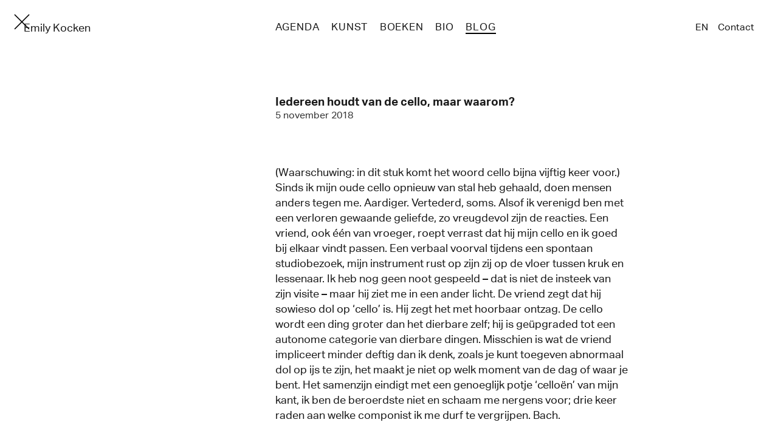

--- FILE ---
content_type: text/html; charset=UTF-8
request_url: https://emilykocken.nl/iedereen-houdt-van-de-cello-maar-waarom/
body_size: 10311
content:
<!DOCTYPE html>
<html lang="nl-NL">
<head>
	

	<meta name="viewport" content="width=device-width, initial-scale=1, maximum-scale=1">	<meta name="keywords" content="Emily Kocken, visual artist, writer"> 

	<link rel="pingback" href="https://emilykocken.nl/xmlrpc.php">

	<link rel="icon" sizes="256x256" href="https://emilykocken.nl/favicon.20141223102156.png">
	<link rel="apple-touch-icon-precomposed" href="https://emilykocken.nl/apple-touch-icon.20141223102155.png">

	<meta property="fb:app_id" content="202413399895905">

<meta name='robots' content='index, follow, max-image-preview:large, max-snippet:-1, max-video-preview:-1' />
	<style>img:is([sizes="auto" i], [sizes^="auto," i]) { contain-intrinsic-size: 3000px 1500px }</style>
	
	<!-- This site is optimized with the Yoast SEO plugin v25.2 - https://yoast.com/wordpress/plugins/seo/ -->
	<title>Iedereen houdt van de cello, maar waarom? &#8211; Emily Kocken, beeldend kunstenaar &amp; schrijver</title>
	<link rel="canonical" href="https://emilykocken.nl/iedereen-houdt-van-de-cello-maar-waarom/" />
	<meta property="og:locale" content="nl_NL" />
	<meta property="og:title" content="Iedereen houdt van de cello, maar waarom? &#8211; Emily Kocken, beeldend kunstenaar &amp; schrijver" />
	<meta property="og:description" content="Over de klank van de cello is me nog nooit iets gemeens ter ore gekomen. Iedereen is er verliefd op. Een nieuwe epidemie lijkt te zijn uitgebroken, de mensheid lijdt aan cellofilie.   Er heerst een algemene opinie over de cello, de klank is warm, en doet denken aan een menselijke stem." />
	<meta property="og:url" content="https://emilykocken.nl/iedereen-houdt-van-de-cello-maar-waarom/" />
	<meta property="og:site_name" content="Emily Kocken" />
	<meta property="article:published_time" content="2018-11-05T11:31:48+00:00" />
	<meta property="article:modified_time" content="2025-06-04T19:01:05+00:00" />
	<meta name="author" content="Emily Kocken" />
	<meta name="twitter:card" content="summary_large_image" />
	<meta name="twitter:creator" content="@emilykocken" />
	<meta name="twitter:site" content="@emilykocken" />
	<meta name="twitter:label1" content="Geschreven door" />
	<meta name="twitter:data1" content="Emily Kocken" />
	<meta name="twitter:label2" content="Geschatte leestijd" />
	<meta name="twitter:data2" content="8 minuten" />
	<script type="application/ld+json" class="yoast-schema-graph">{"@context":"https://schema.org","@graph":[{"@type":"Article","@id":"https://emilykocken.nl/iedereen-houdt-van-de-cello-maar-waarom/#article","isPartOf":{"@id":"https://emilykocken.nl/iedereen-houdt-van-de-cello-maar-waarom/"},"author":{"name":"Emily Kocken","@id":"https://emilykocken.nl/#/schema/person/32088c1da671e96f31f138fe09c97c20"},"headline":"Iedereen houdt van de cello, maar waarom?","datePublished":"2018-11-05T11:31:48+00:00","dateModified":"2025-06-04T19:01:05+00:00","mainEntityOfPage":{"@id":"https://emilykocken.nl/iedereen-houdt-van-de-cello-maar-waarom/"},"wordCount":1564,"publisher":{"@id":"https://emilykocken.nl/#/schema/person/32088c1da671e96f31f138fe09c97c20"},"keywords":["cello","communicatie","emotie","intimiteit","lichaam","muziek","stem","taal"],"articleSection":["Blog"],"inLanguage":"nl-NL"},{"@type":"WebPage","@id":"https://emilykocken.nl/iedereen-houdt-van-de-cello-maar-waarom/","url":"https://emilykocken.nl/iedereen-houdt-van-de-cello-maar-waarom/","name":"Iedereen houdt van de cello, maar waarom? &#8211; Emily Kocken, beeldend kunstenaar & schrijver","isPartOf":{"@id":"https://emilykocken.nl/#website"},"datePublished":"2018-11-05T11:31:48+00:00","dateModified":"2025-06-04T19:01:05+00:00","breadcrumb":{"@id":"https://emilykocken.nl/iedereen-houdt-van-de-cello-maar-waarom/#breadcrumb"},"inLanguage":"nl-NL","potentialAction":[{"@type":"ReadAction","target":["https://emilykocken.nl/iedereen-houdt-van-de-cello-maar-waarom/"]}]},{"@type":"BreadcrumbList","@id":"https://emilykocken.nl/iedereen-houdt-van-de-cello-maar-waarom/#breadcrumb","itemListElement":[{"@type":"ListItem","position":1,"name":"Home","item":"https://emilykocken.nl/"},{"@type":"ListItem","position":2,"name":"Iedereen houdt van de cello, maar waarom?"}]},{"@type":"WebSite","@id":"https://emilykocken.nl/#website","url":"https://emilykocken.nl/","name":"Emily Kocken","description":"beeldend kunstenaar & schrijver","publisher":{"@id":"https://emilykocken.nl/#/schema/person/32088c1da671e96f31f138fe09c97c20"},"potentialAction":[{"@type":"SearchAction","target":{"@type":"EntryPoint","urlTemplate":"https://emilykocken.nl/?s={search_term_string}"},"query-input":{"@type":"PropertyValueSpecification","valueRequired":true,"valueName":"search_term_string"}}],"inLanguage":"nl-NL"},{"@type":["Person","Organization"],"@id":"https://emilykocken.nl/#/schema/person/32088c1da671e96f31f138fe09c97c20","name":"Emily Kocken","logo":{"@id":"https://emilykocken.nl/#/schema/person/image/"},"sameAs":["http://emilykocken.nl"]}]}</script>
	<!-- / Yoast SEO plugin. -->


<link rel="alternate" type="application/rss+xml" title="Emily Kocken &raquo; feed" href="https://feeds.feedburner.com/emilykocken/" />
<link rel="alternate" type="application/rss+xml" title="Emily Kocken &raquo; reacties feed" href="https://emilykocken.nl/comments/feed/" />
<style id='classic-theme-styles-inline-css'>
/*! This file is auto-generated */
.wp-block-button__link{color:#fff;background-color:#32373c;border-radius:9999px;box-shadow:none;text-decoration:none;padding:calc(.667em + 2px) calc(1.333em + 2px);font-size:1.125em}.wp-block-file__button{background:#32373c;color:#fff;text-decoration:none}
</style>
<style id='global-styles-inline-css'>
:root{--wp--preset--aspect-ratio--square: 1;--wp--preset--aspect-ratio--4-3: 4/3;--wp--preset--aspect-ratio--3-4: 3/4;--wp--preset--aspect-ratio--3-2: 3/2;--wp--preset--aspect-ratio--2-3: 2/3;--wp--preset--aspect-ratio--16-9: 16/9;--wp--preset--aspect-ratio--9-16: 9/16;--wp--preset--color--black: #000000;--wp--preset--color--cyan-bluish-gray: #abb8c3;--wp--preset--color--white: #ffffff;--wp--preset--color--pale-pink: #f78da7;--wp--preset--color--vivid-red: #cf2e2e;--wp--preset--color--luminous-vivid-orange: #ff6900;--wp--preset--color--luminous-vivid-amber: #fcb900;--wp--preset--color--light-green-cyan: #7bdcb5;--wp--preset--color--vivid-green-cyan: #00d084;--wp--preset--color--pale-cyan-blue: #8ed1fc;--wp--preset--color--vivid-cyan-blue: #0693e3;--wp--preset--color--vivid-purple: #9b51e0;--wp--preset--gradient--vivid-cyan-blue-to-vivid-purple: linear-gradient(135deg,rgba(6,147,227,1) 0%,rgb(155,81,224) 100%);--wp--preset--gradient--light-green-cyan-to-vivid-green-cyan: linear-gradient(135deg,rgb(122,220,180) 0%,rgb(0,208,130) 100%);--wp--preset--gradient--luminous-vivid-amber-to-luminous-vivid-orange: linear-gradient(135deg,rgba(252,185,0,1) 0%,rgba(255,105,0,1) 100%);--wp--preset--gradient--luminous-vivid-orange-to-vivid-red: linear-gradient(135deg,rgba(255,105,0,1) 0%,rgb(207,46,46) 100%);--wp--preset--gradient--very-light-gray-to-cyan-bluish-gray: linear-gradient(135deg,rgb(238,238,238) 0%,rgb(169,184,195) 100%);--wp--preset--gradient--cool-to-warm-spectrum: linear-gradient(135deg,rgb(74,234,220) 0%,rgb(151,120,209) 20%,rgb(207,42,186) 40%,rgb(238,44,130) 60%,rgb(251,105,98) 80%,rgb(254,248,76) 100%);--wp--preset--gradient--blush-light-purple: linear-gradient(135deg,rgb(255,206,236) 0%,rgb(152,150,240) 100%);--wp--preset--gradient--blush-bordeaux: linear-gradient(135deg,rgb(254,205,165) 0%,rgb(254,45,45) 50%,rgb(107,0,62) 100%);--wp--preset--gradient--luminous-dusk: linear-gradient(135deg,rgb(255,203,112) 0%,rgb(199,81,192) 50%,rgb(65,88,208) 100%);--wp--preset--gradient--pale-ocean: linear-gradient(135deg,rgb(255,245,203) 0%,rgb(182,227,212) 50%,rgb(51,167,181) 100%);--wp--preset--gradient--electric-grass: linear-gradient(135deg,rgb(202,248,128) 0%,rgb(113,206,126) 100%);--wp--preset--gradient--midnight: linear-gradient(135deg,rgb(2,3,129) 0%,rgb(40,116,252) 100%);--wp--preset--font-size--small: 13px;--wp--preset--font-size--medium: 20px;--wp--preset--font-size--large: 36px;--wp--preset--font-size--x-large: 42px;--wp--preset--spacing--20: 0.44rem;--wp--preset--spacing--30: 0.67rem;--wp--preset--spacing--40: 1rem;--wp--preset--spacing--50: 1.5rem;--wp--preset--spacing--60: 2.25rem;--wp--preset--spacing--70: 3.38rem;--wp--preset--spacing--80: 5.06rem;--wp--preset--shadow--natural: 6px 6px 9px rgba(0, 0, 0, 0.2);--wp--preset--shadow--deep: 12px 12px 50px rgba(0, 0, 0, 0.4);--wp--preset--shadow--sharp: 6px 6px 0px rgba(0, 0, 0, 0.2);--wp--preset--shadow--outlined: 6px 6px 0px -3px rgba(255, 255, 255, 1), 6px 6px rgba(0, 0, 0, 1);--wp--preset--shadow--crisp: 6px 6px 0px rgba(0, 0, 0, 1);}:where(.is-layout-flex){gap: 0.5em;}:where(.is-layout-grid){gap: 0.5em;}body .is-layout-flex{display: flex;}.is-layout-flex{flex-wrap: wrap;align-items: center;}.is-layout-flex > :is(*, div){margin: 0;}body .is-layout-grid{display: grid;}.is-layout-grid > :is(*, div){margin: 0;}:where(.wp-block-columns.is-layout-flex){gap: 2em;}:where(.wp-block-columns.is-layout-grid){gap: 2em;}:where(.wp-block-post-template.is-layout-flex){gap: 1.25em;}:where(.wp-block-post-template.is-layout-grid){gap: 1.25em;}.has-black-color{color: var(--wp--preset--color--black) !important;}.has-cyan-bluish-gray-color{color: var(--wp--preset--color--cyan-bluish-gray) !important;}.has-white-color{color: var(--wp--preset--color--white) !important;}.has-pale-pink-color{color: var(--wp--preset--color--pale-pink) !important;}.has-vivid-red-color{color: var(--wp--preset--color--vivid-red) !important;}.has-luminous-vivid-orange-color{color: var(--wp--preset--color--luminous-vivid-orange) !important;}.has-luminous-vivid-amber-color{color: var(--wp--preset--color--luminous-vivid-amber) !important;}.has-light-green-cyan-color{color: var(--wp--preset--color--light-green-cyan) !important;}.has-vivid-green-cyan-color{color: var(--wp--preset--color--vivid-green-cyan) !important;}.has-pale-cyan-blue-color{color: var(--wp--preset--color--pale-cyan-blue) !important;}.has-vivid-cyan-blue-color{color: var(--wp--preset--color--vivid-cyan-blue) !important;}.has-vivid-purple-color{color: var(--wp--preset--color--vivid-purple) !important;}.has-black-background-color{background-color: var(--wp--preset--color--black) !important;}.has-cyan-bluish-gray-background-color{background-color: var(--wp--preset--color--cyan-bluish-gray) !important;}.has-white-background-color{background-color: var(--wp--preset--color--white) !important;}.has-pale-pink-background-color{background-color: var(--wp--preset--color--pale-pink) !important;}.has-vivid-red-background-color{background-color: var(--wp--preset--color--vivid-red) !important;}.has-luminous-vivid-orange-background-color{background-color: var(--wp--preset--color--luminous-vivid-orange) !important;}.has-luminous-vivid-amber-background-color{background-color: var(--wp--preset--color--luminous-vivid-amber) !important;}.has-light-green-cyan-background-color{background-color: var(--wp--preset--color--light-green-cyan) !important;}.has-vivid-green-cyan-background-color{background-color: var(--wp--preset--color--vivid-green-cyan) !important;}.has-pale-cyan-blue-background-color{background-color: var(--wp--preset--color--pale-cyan-blue) !important;}.has-vivid-cyan-blue-background-color{background-color: var(--wp--preset--color--vivid-cyan-blue) !important;}.has-vivid-purple-background-color{background-color: var(--wp--preset--color--vivid-purple) !important;}.has-black-border-color{border-color: var(--wp--preset--color--black) !important;}.has-cyan-bluish-gray-border-color{border-color: var(--wp--preset--color--cyan-bluish-gray) !important;}.has-white-border-color{border-color: var(--wp--preset--color--white) !important;}.has-pale-pink-border-color{border-color: var(--wp--preset--color--pale-pink) !important;}.has-vivid-red-border-color{border-color: var(--wp--preset--color--vivid-red) !important;}.has-luminous-vivid-orange-border-color{border-color: var(--wp--preset--color--luminous-vivid-orange) !important;}.has-luminous-vivid-amber-border-color{border-color: var(--wp--preset--color--luminous-vivid-amber) !important;}.has-light-green-cyan-border-color{border-color: var(--wp--preset--color--light-green-cyan) !important;}.has-vivid-green-cyan-border-color{border-color: var(--wp--preset--color--vivid-green-cyan) !important;}.has-pale-cyan-blue-border-color{border-color: var(--wp--preset--color--pale-cyan-blue) !important;}.has-vivid-cyan-blue-border-color{border-color: var(--wp--preset--color--vivid-cyan-blue) !important;}.has-vivid-purple-border-color{border-color: var(--wp--preset--color--vivid-purple) !important;}.has-vivid-cyan-blue-to-vivid-purple-gradient-background{background: var(--wp--preset--gradient--vivid-cyan-blue-to-vivid-purple) !important;}.has-light-green-cyan-to-vivid-green-cyan-gradient-background{background: var(--wp--preset--gradient--light-green-cyan-to-vivid-green-cyan) !important;}.has-luminous-vivid-amber-to-luminous-vivid-orange-gradient-background{background: var(--wp--preset--gradient--luminous-vivid-amber-to-luminous-vivid-orange) !important;}.has-luminous-vivid-orange-to-vivid-red-gradient-background{background: var(--wp--preset--gradient--luminous-vivid-orange-to-vivid-red) !important;}.has-very-light-gray-to-cyan-bluish-gray-gradient-background{background: var(--wp--preset--gradient--very-light-gray-to-cyan-bluish-gray) !important;}.has-cool-to-warm-spectrum-gradient-background{background: var(--wp--preset--gradient--cool-to-warm-spectrum) !important;}.has-blush-light-purple-gradient-background{background: var(--wp--preset--gradient--blush-light-purple) !important;}.has-blush-bordeaux-gradient-background{background: var(--wp--preset--gradient--blush-bordeaux) !important;}.has-luminous-dusk-gradient-background{background: var(--wp--preset--gradient--luminous-dusk) !important;}.has-pale-ocean-gradient-background{background: var(--wp--preset--gradient--pale-ocean) !important;}.has-electric-grass-gradient-background{background: var(--wp--preset--gradient--electric-grass) !important;}.has-midnight-gradient-background{background: var(--wp--preset--gradient--midnight) !important;}.has-small-font-size{font-size: var(--wp--preset--font-size--small) !important;}.has-medium-font-size{font-size: var(--wp--preset--font-size--medium) !important;}.has-large-font-size{font-size: var(--wp--preset--font-size--large) !important;}.has-x-large-font-size{font-size: var(--wp--preset--font-size--x-large) !important;}
:where(.wp-block-post-template.is-layout-flex){gap: 1.25em;}:where(.wp-block-post-template.is-layout-grid){gap: 1.25em;}
:where(.wp-block-columns.is-layout-flex){gap: 2em;}:where(.wp-block-columns.is-layout-grid){gap: 2em;}
:root :where(.wp-block-pullquote){font-size: 1.5em;line-height: 1.6;}
</style>
<link rel='stylesheet' id='main-css' href='https://emilykocken.nl/wp-content/themes/ek-53/style.20251005194227.css' media='all' />
<link rel="https://api.w.org/" href="https://emilykocken.nl/wp-json/" /><link rel="alternate" title="JSON" type="application/json" href="https://emilykocken.nl/wp-json/wp/v2/posts/10834" /><link rel="EditURI" type="application/rsd+xml" title="RSD" href="https://emilykocken.nl/xmlrpc.php?rsd" />
<meta name="generator" content="WordPress 6.8.3" />
<link rel='shortlink' href='https://emilykocken.nl/?p=10834' />
<link rel="alternate" title="oEmbed (JSON)" type="application/json+oembed" href="https://emilykocken.nl/wp-json/oembed/1.0/embed?url=https%3A%2F%2Femilykocken.nl%2Fiedereen-houdt-van-de-cello-maar-waarom%2F" />
<link rel="alternate" title="oEmbed (XML)" type="text/xml+oembed" href="https://emilykocken.nl/wp-json/oembed/1.0/embed?url=https%3A%2F%2Femilykocken.nl%2Fiedereen-houdt-van-de-cello-maar-waarom%2F&#038;format=xml" />
	<script defer data-domain="emilykocken.nl" src="https://plausible.io/js/script.js"></script>
</head>

<body id="iedereen-houdt-van-de-cello-maar-waarom" class="iedereen-houdt-van-de-cello-maar-waarom load-facebook load-twitter single blog-nl"><header id="top" class="header-main open"><nav class="nav-main wrap">
	<ul id="menu" class="menu menu-main">
		<li class="logo box-col col-3"><a href="https://emilykocken.nl">Emily Kocken</a></li><li id="menu-item-9244" class="menu-item menu-item-type-taxonomy menu-item-object-category menu-item-9244 agenda"><a href="https://emilykocken.nl/nieuws/">Agenda</a></li>
<li id="menu-item-11231" class="menu-item menu-item-type-taxonomy menu-item-object-type menu-item-11231 kunst"><a href="https://emilykocken.nl/type/kunst/">Kunst</a></li>
<li id="menu-item-11232" class="menu-item menu-item-type-taxonomy menu-item-object-type menu-item-11232 boeken"><a href="https://emilykocken.nl/type/schrijven/">Boeken</a></li>
<li id="menu-item-8315" class="menu-item menu-item-type-post_type menu-item-object-page menu-item-8315 new bio"><a href="https://emilykocken.nl/bio/">Bio</a></li>
<li id="menu-item-11935" class="menu-item menu-item-type-taxonomy menu-item-object-category current-post-ancestor current-menu-parent current-post-parent menu-item-11935 current_page_parent current_page_ancestor blog"><a href="https://emilykocken.nl/blog-nl/">Blog</a></li>
</ul>
	<ul id="menu" class="menu menu-secondary"><li id="menu-item-11168-en" class="lang-item lang-item-76 lang-item-en no-translation lang-item-first menu-item menu-item-type-custom menu-item-object-custom menu-item-11168-en en"><a href="https://emilykocken.nl/en/" hreflang="en-US" lang="en-US">EN</a></li>
<li id="menu-item-11169" class="menu-item menu-item-type-post_type menu-item-object-page menu-item-11169 contact"><a href="https://emilykocken.nl/contact-nl/">Contact</a></li>
	</ul>	
	<a class="menu-widget" href="#"><!-- ☰ --></a>
</nav></header>	
	<article class="wrap entry single-col gk-layout-offset blog slide-box">
		<h1 class="article-title"><a href="https://emilykocken.nl/iedereen-houdt-van-de-cello-maar-waarom/">Iedereen houdt van de cello, maar waarom?</a></h1>
		<small class="postmeta">5 november 2018</small><p>(Waarschuwing: in dit stuk komt het woord cello bijna vijftig keer voor.) Sinds ik mijn oude cello opnieuw van stal heb gehaald, doen mensen anders tegen me. Aardiger. Vertederd, soms. Alsof ik verenigd ben met een verloren gewaande geliefde, zo vreugdevol zijn de reacties. Een vriend, ook één van vroeger, roept verrast dat hij mijn cello en ik goed bij elkaar vindt passen. Een verbaal voorval tijdens een spontaan studiobezoek, mijn instrument rust op zijn zij op de vloer tussen kruk en lessenaar. Ik heb nog geen noot gespeeld &#8211; dat is niet de insteek van zijn visite &#8211; maar hij ziet me in een ander licht. De vriend zegt dat hij sowieso dol op &#8216;cello&#8217; is. Hij zegt het met hoorbaar ontzag. De cello wordt een ding groter dan het dierbare zelf; hij is geüpgraded tot een autonome categorie van dierbare dingen. Misschien is wat de vriend impliceert minder deftig dan ik denk, zoals je kunt toegeven abnormaal dol op ijs te zijn, het maakt je niet op welk moment van de dag of waar je bent. Het samenzijn eindigt met een genoeglijk potje &#8216;celloën&#8217; van mijn kant, ik ben de beroerdste niet en schaam me nergens voor; drie keer raden aan welke componist ik me durf te vergrijpen. Bach. </p>
<p>De cello is een allemansvriend. Hij is in staat om zonder veel moeite positieve reacties op te roepen. Bah. Ik erger me aan de algemeenheid van mijn muzikale smaak. Iedereen vindt leuk wat ik leuk vind. Het irriteert me maar ik weet niet waarom. Of is het onzin om zo te denken, en is mijn visie gekleurd omdat ik degene ben die in gezelschap aanstuurt op een discussie over dit populaire strijkinstrument? Ben ik in het voordeel doordat ik zelf cello speel? Of is het bezitten van een cello genoeg om een positief aura over mezelf te kunnen laten afstralen? Online vraag ik links en rechts waar men de cello mee associeert, een onderzoekje, en daaruit blijkt dat eigenschappen als  &#8216;warm&#8217;, &#8216;veelzijdig&#8217;, &#8216;emotie&#8217;, en &#8216;standvastig&#8217; hoog scoorden. Oké, woorden die ik hen in de mond leg, woorden bewust gekozen vanwege hun humaniserende kwaliteit. </p>
<p>Zou het anders werken wanneer ik viool zou spelen? (Stel je voor!) Zonder blikken of blozen roepen mensen dat ze het geluid van de viool op kattengejank vinden lijken &#8211; waarmee ze ongetwijfeld het aanstrijken van de snaren door een bloody beginner bedoelen. Over de klank van de cello is me nog nooit iets gemeens ter ore gekomen. Iedereen is er verliefd op. Een nieuwe epidemie lijkt te zijn uitgebroken, de mensheid lijdt aan cellofilie. </p>
<p>Er heerst een algemene opinie over de cello, de klank is warm, en doet denken aan een menselijke stem. Telkens weer komt dit argument voorbij. Dat de mens zich graag spiegelt aan de ander, en zichzelf in dieren en dingen terugziet is bekend. Hier geldt wellicht hetzelfde idee. Het bereik van de cello is enorm, zeker als je kunt spelen. De hoogste toon die haalbaar is, komt in de buurt van een geluid dat eerder door dolfijnen voort te brengen en door honden hoorbaar is dan dat er iets menselijks aan is. Ik wil alleen maar zeggen dat de cello, technisch gezien, weinig van doen heeft met de capriolen die een menselijke stem kan uithalen. Wil je de klank er toch mee vergelijken, denk dan aan de getrainde operastem. De vraag is echter waarom dit de ervaring van het luisteren naar de cello krachtiger zou maken. Zelf herinner ik me de eerste keer dat ik een cello hoorde op de radio; thuis, ik was nog klein, ging net naar school. Een vreemd, ongrijpbaar, ietwat zeurderig geluid, dat als je langer luisterde iets magisch ontsluierde, soepel klonk, en melancholiek. Juist omdat het in niets leek op wat ik mensen akoestisch had horen produceren, zoals het vrolijke gezang op buurtfeesten, of psalmen galmen tijdens de zondagse kerkdiensten, liet het geluid me niet los. </p>
<p>Ik was betoverd. </p>
<p>Ook over de schoonheid van de vorm van het instrument heerst consensus. Is het mogelijk dat een onuitroeibaar enthousiasme voor het zandloperfiguur er aan ten grondslag ligt? Een eeuwenlang geldend ideaal. Merkwaardig in een tijd waarin dwingend graatmager voor vrouwenlichamen het fashionfähige voorschrift is. Ik vermoed dat het moeilijk is om niet onder de indruk te zijn van de antropomorfe verschijning van de cello, de prettige (wan)verhouding tussen smalle taille en brede heupen, al zal een zichzelf respecterend (lees: geëmancipeerd) mens dit niet graag hardop toegeven. Wanneer ik na urenlang studeren de putten in mijn benen bekijk zegt dat meer over de fysieke inspanning dan de spreiding van mijn benen om de cello te kunnen vasthouden.  Toch word ook ik vaak behoorlijk vrijpostig aangesproken op dit fysieke aspect, en dat verrast me telkens weer, vooral ook omdat de houding die je als mens moet aannemen om de cello überhaupt te kunnen bespelen (experimentele lighoudingen en ludieke loopopties daargelaten) als een soort omarmen wordt getypeerd. De cello omhelst mij, bij wijze van spreken, terwijl ik zichtbaar, en voelbaar, het ding omklem. Er zit kennelijk iets oers in de aantrekkingskracht van de cello op de mens, en het sensuele aspect van de cello ten opzichte van het vrouwenlichaam wordt sinds mensenheugenis schaamteloos uitgemolken. Google &#8216;cello&#8217; en &#8216;vrouw&#8217; en de schaars geklede fotomodellen vliegen je om de oren, de blote benen om de glanzende cello gewikkeld, terwijl ze de strijkstok op de verkeerde manier tussen de vingers houden. Expres. Ik zou van een wereldwijde vorm van cellofilie spreken wanneer ik het woord niet zo naar zou vinden klinken. </p>
<p>Over woorden gesproken; hoe zeg je &#8216;cello&#8217; correct? Welke uitspraak is fonetisch juist? Dat willen mensen vaak als eerste weten. Alsof het object van vorm verandert wanneer je &#8216;schel-lo&#8217; in plaats van &#8217;tsjel-lo&#8217; zegt, of plots bredere heupen krijgt door het gebruik van een vocale extensie. Dat laatste is onjuist, omdat de officiële benaming gewoon voluit &#8216;violoncello&#8217; is. Ontstaan rond de tweede helft van de zeventiende eeuw als een basversie van de viool was de &#8216;violone&#8217; (vertaald: grote viool), groter dan de cello nu. Een beetje cellist(e) schaamt zich nergens voor en refereert gerust aan zijn instrument als zijn &#8216;violoncel&#8217; of, als hij echt haast heeft, &#8216;mijn cel&#8217;, maar het is lang geleden dat ik deze verwarrende afkorting uit iemands keel hoorde opwellen. Was het aan de VU waar ik filosofie studeerde, na een acht jaar durende slopende conservatoriumstudie, en cello speelde in een bandje dat zich de Wouldbe Philosophers noemde? </p>
<p>Zelf zeg ik gewoon cello, zoals de in 1976 overleden Russische cellist, Gregor Piatigorsky, die het immens grappige boekje schreef met de titel &#8216;Cellist&#8217; dat in het Duits vertaald werd als Mein Cello und ich und unsere Begegnungen.<br />
In dit boek rijgt de auteur (solocellist van de Berliner Philharmoniker in de vroege dertiger jaren) persoonlijke anekdotes aaneen over zijn ontmoetingen met wereldberoemde sterren aan het toenmalige klassieke muziek firmament.<br />
En passant maakte hij snedige opmerkingen over de instrumenten die hij heeft mogen bespelen. Piatigorsky was een onwijze mazzelaar die, toen zijn carrière eenmaal flink op stoom was gekomen, een heuse Stradivarius cello bespeelde. </p>
<p>Tijdens een recente herlezing van Mein Cello und ich bleef ik hangen. Dat mijn adem stokte, wil ik niet zeggen, maar ik struikelde over wat zinnen. Het gaat over een verhaaltje waarin Gregor zich als jonge cellostudent beklaagt over een leencello die een behoorlijk stuk kleiner is dan hij gewend is en die hij omschrijft als &#8216;wie für ein Mädchen&#8217; met een klank waar hij de kwaliteitsaanduiding &#8216;dementsprechend&#8217; voor gebruikt, dat je hier het beste kunt vertalen als &#8216;navenant&#8217;. Natuurlijk schuilde een diepere didactische bedoeling van de docent in kwestie achter het uitlenen van de meisjescello, de student zou gedwongen worden zijn gevoel voor elegante muziek te ontwikkelen. Ik parafraseer maar even, omdat er in het origineel van dik hout, behoorlijk onbehouwen en vrouwonvriendelijk, planken worden gezaagd. Nu wil ik Piatigorksy postuum niet betichten van seksisme, feit is wel dat de cellowereld als onderdeel van de klassieke muziekwereld door mannen beheerst werd. (En wordt, ondanks sijpelende wisselingen van de seksedominantie bepalende wacht. In het boek speelt Gregor samen met mannen; als er al een vrouw in zijn biografie voorkomt, is zij &#8211; redelijk rolbevestigend &#8211; zangeres. Daar kon hij in zijn eentje natuurlijk weinig aan doen. Zo was de eenzijdige wereld in die tijd over het algemeen nu eenmaal. </p>
<p>Het zou duren tot in de jaren zestig voordat een Jacqueline du Pré het stereotiepe beeld van de mannelijke cellostijl volledig aan gruzelementen wist te gooien met haar rauwe spel. Technische onberispelijkheid werd zonder scrupules ingezet om zichzelf via haar cello aan het publiek uit te leveren. Haar interpretatie van het Celloconcert van Edgar Elgar wordt door cellisten gezien als een zogenaamde &#8216;Landmark Recording&#8217; , een muzikale prestatie &#8216;slash&#8217; interpretatie waar je niet omheen kunt en je je geduldig toe moet verhouden om eventueel zelf tot een uitvoering te kunnen komen. Het volume dat zij uit haar instrument weet te trekken weet met gemak dat van de vier Apocalyptica-cellisten &#8211;  bekend van hun virtuoze Metallica covers &#8211; tezamen te evenaren. Onversterkt. </p>
<p>Ik zeg &#8217;tsjello&#8217; overigens. Zoals &#8216;de&#8217; Italianen. Nee, je hoeft nu niet je Italiaanse taal app aan te klikken voor de uitspraak. Denk aan Marcello Mastrioanni in La Dolce Vita en hoe verlokkend Anita Ekberg hem in de fontein roept met haar onnavolgbare: &#8216;Mar-tsj(i)èèl-lo!&#8217;</p>
<p> </p>

		<nav class="controls">			<a class="close" href="#"></a>			<a class="prev disabled" href="#">‹</a>
			<a class="next disabled" href="#">›</a>
		</nav>		<nav class="tags"><span class="post-icon hash">#</span> <a href="https://emilykocken.nl/tag/cello-nl/" rel="tag">cello</a><a href="https://emilykocken.nl/tag/communicatie/" rel="tag">communicatie</a><a href="https://emilykocken.nl/tag/emotie/" rel="tag">emotie</a><a href="https://emilykocken.nl/tag/intimiteit/" rel="tag">intimiteit</a><a href="https://emilykocken.nl/tag/lichaam/" rel="tag">lichaam</a><a href="https://emilykocken.nl/tag/muziek/" rel="tag">muziek</a><a href="https://emilykocken.nl/tag/stem/" rel="tag">stem</a><a href="https://emilykocken.nl/tag/taal/" rel="tag">taal</a></nav>
		<nav class="social ">
		<!-- Share --><span class="post-icon share-icon">♥︎</span>
			
			<a class="mailto" href="mailto:?subject=Iedereen%20houdt%20van%20de%20cello%2C%20maar%20waarom%3F&amp;body=Blog%3A%20Iedereen%20houdt%20van%20de%20cello%2C%20maar%20waarom%3F%0A%0Ahttps%3A%2F%2Femilykocken.nl%2Fiedereen-houdt-van-de-cello-maar-waarom%2F" title="Share via email"><em>Email</em></a>
			
			<a class="fb share" href="https://www.facebook.com/sharer.php?u=https://emilykocken.nl/iedereen-houdt-van-de-cello-maar-waarom/&title=Iedereen%20houdt%20van%20de%20cello%2C%20maar%20waarom%3F" target="_blank" data-url="https://emilykocken.nl/iedereen-houdt-van-de-cello-maar-waarom/"><em>Facebook</em></a>
			<a class="tw share" href="https://twitter.com/intent/tweet?url=https://emilykocken.nl/iedereen-houdt-van-de-cello-maar-waarom/&amp;text=Blog%3A%20Iedereen%20houdt%20van%20de%20cello%2C%20maar%20waarom%3F" target="_blank"><em>Twitter</em></a>
		</nav>	</article>	

	<nav class="nav-other nav-post wrap">
		<ul class="menu border-bottom border-thin">
			<li class="menu-item item-index"><a class="anchor-index" href="/blog-nl/">Index</a></li>
			<li class="menu-item nav-item item-right right-sl"><a class="browse-anchor anchor-next" href="https://emilykocken.nl/de-dag-na-de-opening/" rel="prev">Vorige<span class="post-nav-title">De dag na de opening</span></a></li>
			<li class="menu-item nav-item item-left left-sl"><a class="browse-anchor anchor-prev" href="https://emilykocken.nl/vliegtax/" rel="next">Volgende<span class="post-nav-title">Vliegtax</span></a></li>
		</ul>
	</nav>
<nav class="nav-other nav-bottom wrap">
	<p class="box-col copyright">© 2026 E<span class="hide">mily </span>K<span class="hide">ocken</span></p>
	<ul class="menu"><li id="menu-item-9229" class="menu-item menu-item-type-post_type menu-item-object-page menu-item-9229  in-de-pers"><a href="https://emilykocken.nl/bio/pers/">In de pers</a></li>
	</ul>
	<a class="scroll-to-top" title="Top of page" href="#top"><em>TOP</em></a>
</nav><script type="speculationrules">
{"prefetch":[{"source":"document","where":{"and":[{"href_matches":"\/*"},{"not":{"href_matches":["\/wp-*.php","\/wp-admin\/*","\/wp-content\/uploads\/*","\/wp-content\/*","\/wp-content\/plugins\/*","\/wp-content\/themes\/ek-53\/*","\/*\\?(.+)"]}},{"not":{"selector_matches":"a[rel~=\"nofollow\"]"}},{"not":{"selector_matches":".no-prefetch, .no-prefetch a"}}]},"eagerness":"conservative"}]}
</script>
<script id="pll_cookie_script-js-after">
(function() {
				var expirationDate = new Date();
				expirationDate.setTime( expirationDate.getTime() + 31536000 * 1000 );
				document.cookie = "pll_language=nl; expires=" + expirationDate.toUTCString() + "; path=/; domain=.emilykocken.nl; secure; SameSite=Lax";
			}());
</script>
<script src="https://emilykocken.nl/wp-content/themes/ek-53/assets/js/lib/jquery-3.7.1.min.js" id="jquery-js"></script>
<script src="https://emilykocken.nl/wp-content/themes/ek-53/assets/js/main-min.20241013115953.js" id="main-js"></script>
<script defer src="https://static.cloudflareinsights.com/beacon.min.js/vcd15cbe7772f49c399c6a5babf22c1241717689176015" integrity="sha512-ZpsOmlRQV6y907TI0dKBHq9Md29nnaEIPlkf84rnaERnq6zvWvPUqr2ft8M1aS28oN72PdrCzSjY4U6VaAw1EQ==" data-cf-beacon='{"version":"2024.11.0","token":"f7e3a044becb41c08376315506514352","r":1,"server_timing":{"name":{"cfCacheStatus":true,"cfEdge":true,"cfExtPri":true,"cfL4":true,"cfOrigin":true,"cfSpeedBrain":true},"location_startswith":null}}' crossorigin="anonymous"></script>
</body>
</html><!--
Performance optimized by Redis Object Cache. Learn more: https://wprediscache.com

Opgehaald 1277 objecten (225 KB) van Redis gebruikt Predis (v2.4.0).
-->


--- FILE ---
content_type: text/css
request_url: https://emilykocken.nl/wp-content/themes/ek-53/style.20251005194227.css
body_size: 16581
content:
/*!

	Theme Name: emilykocken.nl v5.3
	Theme URI: http://emilykocken.nl
	Version: 5.3
	Author: Carst vd. Molen
	Author URI: http://vdmolen.xyz/
	Tags:

*/@font-face{font-family:'Aktiv Grotesk';src:url("assets/fonts/aktiv-grotesk/200/aktivgrotesk-light-webfont.woff2") format("woff2"),url("assets/fonts/aktiv-grotesk/200/aktivgrotesk-light-webfont.woff") format("woff");font-weight:200;font-style:normal}@font-face{font-family:'Aktiv Grotesk_n4';src:url("assets/fonts/aktiv-grotesk/400/fd1d536a-3682-4d5d-949d-c3ed49bf82a2.eot?#iefix") format("eot")}@font-face{font-family:'Aktiv Grotesk';src:url("assets/fonts/aktiv-grotesk/400/fd1d536a-3682-4d5d-949d-c3ed49bf82a2.eot?#iefix");src:url("assets/fonts/aktiv-grotesk/400/fd1d536a-3682-4d5d-949d-c3ed49bf82a2.eot?#iefix") format("eot"),url("assets/fonts/aktiv-grotesk/400/d1af32f0-173d-417a-9c5e-abc33c4fd20c.woff2") format("woff2"),url("assets/fonts/aktiv-grotesk/400/5c9b4351-3407-4fab-96a1-d097522bb217.woff") format("woff"),url("assets/fonts/aktiv-grotesk/400/fdb92457-e497-46fe-bd46-656324061516.ttf") format("truetype"),url("assets/fonts/aktiv-grotesk/400/8388fb41-25ee-4605-968f-6a7feb654f81.svg#8388fb41-25ee-4605-968f-6a7feb654f81") format("svg");font-weight:400;font-style:normal}@font-face{font-family:'Aktiv Grotesk_i4';src:url("assets/fonts/aktiv-grotesk/400I/eb7e1583-f170-499c-b383-26e651b23b99.eot?#iefix") format("eot")}@font-face{font-family:'Aktiv Grotesk';src:url("assets/fonts/aktiv-grotesk/400I/eb7e1583-f170-499c-b383-26e651b23b99.eot?#iefix");src:url("assets/fonts/aktiv-grotesk/400I/eb7e1583-f170-499c-b383-26e651b23b99.eot?#iefix") format("eot"),url("assets/fonts/aktiv-grotesk/400I/6c744fc6-6bee-43cc-b3f8-bb2956be6d86.woff2") format("woff2"),url("assets/fonts/aktiv-grotesk/400I/d7a58d10-6b95-4d70-9790-a515d1cdf128.woff") format("woff"),url("assets/fonts/aktiv-grotesk/400I/fe404883-ca29-4385-a8f8-d4c599172d05.ttf") format("truetype"),url("assets/fonts/aktiv-grotesk/400I/4e016e8c-530c-48d4-a516-64a0ef9d6979.svg#4e016e8c-530c-48d4-a516-64a0ef9d6979") format("svg");font-weight:400;font-style:italic}@font-face{font-family:'Aktiv Grotesk_n7';src:url("assets/fonts/aktiv-grotesk/700/e5b10466-0a77-4de7-8499-db235184e968.eot?#iefix") format("eot")}@font-face{font-family:'Aktiv Grotesk';src:url("assets/fonts/aktiv-grotesk/700/e5b10466-0a77-4de7-8499-db235184e968.eot?#iefix");src:url("assets/fonts/aktiv-grotesk/700/e5b10466-0a77-4de7-8499-db235184e968.eot?#iefix") format("eot"),url("assets/fonts/aktiv-grotesk/700/17d11d65-4e0e-4681-88ab-4c5faa2fc3bf.woff2") format("woff2"),url("assets/fonts/aktiv-grotesk/700/b58d0e0d-fcd2-4365-bd63-c85a8ae3ed4d.woff") format("woff"),url("assets/fonts/aktiv-grotesk/700/d5d49499-3679-4b89-9ef5-f5a4b4dd7f8a.ttf") format("truetype"),url("assets/fonts/aktiv-grotesk/700/943552cc-7727-42fd-b8e1-a79a1829746d.svg#943552cc-7727-42fd-b8e1-a79a1829746d") format("svg");font-weight:700;font-style:normal}@font-face{font-family:'Aktiv Grotesk';src:url("assets/fonts/aktiv-grotesk/700I/AktivGrotesk-BoldItalic.woff2") format("woff2"),url("assets/fonts/aktiv-grotesk/700I/AktivGrotesk-BoldItalic.woff") format("woff"),url("assets/fonts/aktiv-grotesk/700I/AktivGrotesk-BoldItalic.ttf") format("truetype");font-weight:700;font-style:italic}.font-sans,.info-novel,.btn,.dc-download-code input[type='submit'],input.btn,.text-box .post-agenda,h1,h2,h3,h4,p,address,small,ul,ol,li,figure,nav,fieldset,label,input,legend{font-family:"Aktiv Grotesk","Helvetica Neue",Arial,sans-serif;font-weight:400}.font-serif,.publisher,blockquote.serif p,.cello-girls-text p,.grid-box.witte-vlag q{font-family:"Lyon Text","Times New Roman","Times",Georgia,serif;font-weight:400}.font-display,.title-novel{font-family:"Aktiv Grotesk","AktivGrotesk-Light",sans-serif;font-weight:400}body,article,section,header,footer,figure,h1,h2,h3,h4,p,hr,ul,ol,li,dt,dd{margin:0;padding:0}a{text-decoration:none}a img{border:none;backface-visibility:hidden;-webkit-backface-visibility:hidden}img{display:block;margin:0;padding:0}object{display:block}address{font-style:normal}li{list-style:none}hr{border:none}.font-normal,.entry p,.entry li,.entry address,.project-box .project-title,.text-box .post-agenda,.menu.menu-sub .menu-item,.menu.menu-left .menu-item,h1,h2,h3,h4,p,address,small,ul,ol,li,figure,nav,fieldset,label,input,legend{font-size:16px}@media (min-width: 640px){.font-normal,.entry p,.entry li,.entry address,.project-box .project-title,.text-box .post-agenda,.menu.menu-sub .menu-item,.menu.menu-left .menu-item,h1,h2,h3,h4,p,address,small,ul,ol,li,figure,nav,fieldset,label,input,legend{font-size:16px}}@media (min-width: 1024px){.font-normal,.entry p,.entry li,.entry address,.project-box .project-title,.text-box .post-agenda,.menu.menu-sub .menu-item,.menu.menu-left .menu-item,h1,h2,h3,h4,p,address,small,ul,ol,li,figure,nav,fieldset,label,input,legend{font-size:18px}}@media (min-width: 1280px){.font-normal,.entry p,.entry li,.entry address,.project-box .project-title,.text-box .post-agenda,.menu.menu-sub .menu-item,.menu.menu-left .menu-item,h1,h2,h3,h4,p,address,small,ul,ol,li,figure,nav,fieldset,label,input,legend{font-size:18px}}.font-medium,.resume-section-title,.downloads li,.btn,.dc-download-code input[type='submit'],input.btn,.table-item h2,.table-item h3,.table-item p,.press-item p,.facts p,.facts li,.postmeta,.read-more,.grid-box h2,.grid-box cite,.nav-other p,.menu .menu-item{font-size:16px}@media (min-width: 640px){.font-medium,.resume-section-title,.downloads li,.btn,.dc-download-code input[type='submit'],input.btn,.table-item h2,.table-item h3,.table-item p,.press-item p,.facts p,.facts li,.postmeta,.read-more,.grid-box h2,.grid-box cite,.nav-other p,.menu .menu-item{font-size:16px}}@media (min-width: 1024px){.font-medium,.resume-section-title,.downloads li,.btn,.dc-download-code input[type='submit'],input.btn,.table-item h2,.table-item h3,.table-item p,.press-item p,.facts p,.facts li,.postmeta,.read-more,.grid-box h2,.grid-box cite,.nav-other p,.menu .menu-item{font-size:16px}}@media (min-width: 1280px){.font-medium,.resume-section-title,.downloads li,.btn,.dc-download-code input[type='submit'],input.btn,.table-item h2,.table-item h3,.table-item p,.press-item p,.facts p,.facts li,.postmeta,.read-more,.grid-box h2,.grid-box cite,.nav-other p,.menu .menu-item{font-size:16px}}.font-small,.caption,.entry .caption,.entry small,cite,small{font-size:13px}@media (min-width: 640px){.font-small,.caption,.entry .caption,.entry small,cite,small{font-size:14px}}@media (min-width: 1024px){.font-small,.caption,.entry .caption,.entry small,cite,small{font-size:16px}}@media (min-width: 1280px){.font-small,.caption,.entry .caption,.entry small,cite,small{font-size:16px}}.clearfloats:after,.resume-info-block:after,.project-sticky:after,.img-wrap:after,.list-item a:after,.list-item:after,.facts:after,.list-agenda:after,.menu:after,.wrapper:after,.wrap:after,.col-wrap:after{display:block;content:'';clear:both}.wrap,.col-wrap{width:94.1176470588%;margin:0 auto}@media (min-width: 768px){.wrap,.col-wrap{width:96.9696969697%;max-width:1280px}}.col,.post-agenda,.box-col,.box{float:left}.col,.post-agenda{padding:0 3.125%}@media (min-width: 768px){.col,.post-agenda{padding:0 1.5625%}}.box-col{margin:0 3.125%}@media (min-width: 768px){.box-col{margin:0 1.5625%}}.box{margin:0 3.125% 6.25% 3.125%}@media (min-width: 768px){.box{margin:0 1.5625% 3.125% 1.5625%;height:auto}}.master-grid{z-index:-10;z-index:100;position:fixed;top:0;left:0;width:100vw;height:100vh;pointer-events:none}.view-grid{height:100%;min-height:24px}.view-grid>div{box-sizing:border-box;height:100%;border-width:0 1px;border-style:solid;border-color:DeepSkyBlue}.col-1,.col-3-2,.box.col-1.mar-3-left:not(.slide-detail),.col-1.mar-3-left-shrink:not(.slide-detail),.col-2,.post-agenda,.col-3,.col-3-shrink{width:93.75%}.col-4,.col-4-shrink{width:43.75%}.col-8{width:18.75%}@media (min-width: 640px){.col-1,.col-2,.post-agenda,.col-3,.col-3-shrink,.col-3-2,.box.col-1.mar-3-left:not(.slide-detail),.col-1.mar-3-left-shrink:not(.slide-detail),.col-6-5,.col-9-5{width:93.75%}.col-4,.col-4-shrink,.col-5,.col-9-2,.col-9-3,.col-9-4{width:43.75%}.col-3-2,.box.col-1.mar-3-left:not(.slide-detail),.col-1.mar-3-left-shrink:not(.slide-detail){width:60.4166666667%}}@media (min-width: 768px){.col-3,.col-3-shrink{width:46.875%}.col-9-tp,.col-4-shrink,.col-3-shrink{width:7.9861111111%}}@media (min-width: 1024px){.col-1{width:96.875%}.col-2,.post-agenda{width:46.875%}.col-3,.col-3-shrink{width:30.2083333333%}.col-3-2,.box.col-1.mar-3-left:not(.slide-detail),.col-1.mar-3-left-shrink:not(.slide-detail){width:63.5416666667%}.col-4,.col-4-shrink{width:21.875%}.col-4-2{width:46.875%}.col-4-3{width:71.875%}.col-5{width:16.875%}.col-5-2{width:36.875%}.col-5-3{width:56.875%}.col-5-4{width:76.875%}.col-6{width:13.5416666667%}.col-6-2{width:30.2083333333%}.col-6-3{width:46.875%}.col-6-4{width:63.5416666667%}.col-6-5{width:80.2083333333%}.col-7{width:11.1607142857%}.col-7-2{width:25.4464285714%}.col-7-3{width:39.7321428571%}.col-7-4{width:54.0178571429%}.col-7-5{width:68.3035714286%}.col-7-6{width:82.5892857143%}.col-8{width:9.375%}.col-8-2{width:21.875%}.col-8-3{width:34.375%}.col-8-4{width:46.875%}.col-8-5{width:59.375%}.col-8-6{width:71.875%}.col-8-7{width:84.375%}.col-9{width:7.9861111111%}.col-9-2{width:19.0972222222%}.col-9-3{width:30.2083333333%}.col-9-4{width:41.3194444444%}.col-9-5{width:52.4305555556%}.col-9-6{width:63.5416666667%}.col-9-7{width:74.6527777778%}.col-9-8{width:85.7638888889%}.col-10{width:6.875%}.col-10-2{width:16.875%}.col-10-3{width:26.875%}.col-10-4{width:36.875%}.col-10-5{width:46.875%}.col-10-6{width:56.875%}.col-10-7{width:66.875%}.col-10-8{width:76.875%}.col-10-9{width:86.875%}.col-11{width:5.9659090909%}.col-11-2{width:15.0568181818%}.col-11-3{width:24.1477272727%}.col-11-4{width:33.2386363636%}.col-11-5{width:42.3295454545%}.col-11-6{width:51.4204545455%}.col-11-7{width:60.5113636364%}.col-11-8{width:69.6022727273%}.col-11-9{width:78.6931818182%}.col-11-10{width:87.7840909091%}.col-12{width:5.2083333333%}.col-12-2{width:13.5416666667%}.col-12-3{width:21.875%}.col-12-4{width:30.2083333333%}.col-12-5{width:38.5416666667%}.col-12-6{width:46.875%}.col-12-7{width:55.2083333333%}.col-12-8{width:63.5416666667%}.col-12-9{width:71.875%}.col-12-10{width:80.2083333333%}.col-12-11{width:88.5416666667%}}.pad{box-sizing:border-box;margin-left:1.5625%;margin-right:1.5625%}.pad-2-left{padding-left:51.5625%}.pad-3-left{padding-left:34.8958333333%}.pad-3-2-left{padding-left:68.2291666667%}.pad-4-left{padding-left:26.5625%}.pad-4-3-left{padding-left:76.5625%}.pad-5-left{padding-left:21.5625%}.pad-5-2-left{padding-left:41.5625%}.pad-6-left{padding-left:18.2291666667%}.pad-6-5-left{padding-left:81.7708333333%}.pad-7-left{padding-left:15.8482142857%}.pad-8-left{padding-left:14.0625%}.pad-8-right{padding-right:14.0625%}.pad-9-left{padding-left:12.6736111111%}.pad-9-2-left{padding-left:20.6597222222%}.pad-9-3-left{padding-left:31.7708333333%}.pad-9-4-left{padding-left:42.8819444444%}.pad-9-5-left{padding-left:53.9930555556%}.pad-10-left{padding-left:11.5625%}.pad-11-left{padding-left:10.6534090909%}.pad-11-right{padding-right:10.6534090909%}.pad-11-2-left{padding-left:19.7443181818%}.pad-11-2-right{padding-right:19.7443181818%}.pad-11-3-left{padding-left:28.8352272727%}.pad-11-3-right{padding-right:28.8352272727%}.pad-11-4-left{padding-left:37.9261363636%}.pad-11-4-right{padding-right:37.9261363636%}.pad-11-5-left{padding-left:47.0170454545%}.pad-11-5-right{padding-right:47.0170454545%}.pad-12{padding:9.8958333333%}.pad-12-left{padding-left:9.8958333333%}.pad-12-2-left{padding-left:18.2291666667%}.pad-12-right{padding-right:9.8958333333%}.pad-12-2-right{padding-right:18.2291666667%}.no-pad{box-sizing:border-box;padding:0}.no-pad-top{box-sizing:border-box;padding-top:0}.no-pad-right{box-sizing:border-box;padding-right:0}.no-pad-bottom{box-sizing:border-box;padding-bottom:0}.no-pad-left{box-sizing:border-box;padding-left:0}@media (max-width: 768px){.pad-0-left-tp{padding-left:1.5625%}}@media (max-width: 640px){.pad-0-left-sl{padding-left:3.125%}}.double-pad{padding:3.125%}.triple-pad{padding:6.25%}.double-pad-top{padding-top:3.125%}.triple-pad-top{padding-top:6.25%}.double-pad-right{padding-right:3.125%}.triple-pad-right{padding-right:6.25%}.double-pad-bottom{padding-bottom:3.125%}.triple-pad-bottom{padding-bottom:6.25%}.double-pad-left{padding-left:3.125%}.triple-pad-left{padding-left:6.25%}.mar-2-left,.mar-2-left-shrink{margin-left:50%}.mar-3-left,.mar-3-left-shrink{margin-left:34.8958333333%}.mar-3-2-left{margin-left:68.2291666667%}.mar-4-left{margin-left:26.5625%}.mar-5-left{margin-left:21.5625%}.mar-5-right{margin-right:21.5625%}.mar-5-top{margin-top:21.5625%}.mar-5-bottom{margin-bottom:21.5625%}.mar-6-left,.mar-6-left-shrink{margin-left:18.2291666667%}.mar-7-left{margin-left:15.8482142857%}.mar-8-left{margin-left:14.0625%}.mar-9-left,.mar-9-left-shrink{margin-left:12.6736111111%}.mar-9-right{margin-right:12.6736111111%}.mar-9-2-left{margin-left:23.7847222222%}.mar-9-2-right{margin-right:23.7847222222%}.mar-9-3-left{margin-left:34.8958333333%}.mar-9-4-left{margin-left:46.0069444444%}.mar-10-left{margin-left:11.5625%}.mar-10-right{margin-right:11.5625%}.mar-11-left{margin-left:9.0909090909%}.mar-11-right{margin-right:10.6534090909%}.mar-11-2-left{margin-left:19.7443181818%}.mar-11-2-right{margin-right:19.7443181818%}.mar-11-3-left{margin-left:28.8352272727%}.mar-11-3-right{margin-right:28.8352272727%}.mar-11-4-left{margin-left:37.9261363636%}.mar-11-4-right{margin-right:37.9261363636%}.mar-11-5-left{margin-left:47.0170454545%}.mar-11-5-right{margin-right:47.0170454545%}.mar-12-left{margin-left:8.3333333333%}.no-mar{margin:0}.no-mar-left{margin-left:0 !important;margin-right:3.125% !important}.no-mar-right{margin-right:0 !important;margin-left:3.125% !important}.no-mar-bottom{margin-bottom:0 !important}@media (max-width: 768px){.mar-0-left-tp{margin-left:1.5625%}}@media (max-width: 640px){.mar-0-left-sl,.mar-6-left-shrink,.mar-3-left-shrink,.mar-2-left-shrink{margin-left:3.125%}}.double-mar{margin:3.125%}.triple-mar{margin:6.25%}.double-mar-top{margin-top:3.125%}.triple-mar-top{margin-top:6.25%}.double-mar-right{margin-right:3.125%}.triple-mar-right{margin-right:6.25%}.double-mar-bottom{margin-bottom:3.125%}.triple-mar-bottom{margin-bottom:6.25%}.double-mar-left{margin-left:3.125%}.triple-mar-left{margin-left:6.25%}.gk-column,.gk-layout-offset>section:not(.entry-col),.gk-layout-offset .post,.gk-layout-offset em p,.gk-layout>h1,.gk-layout-offset>h1,.gk-layout>h2,.gk-layout-offset>h2,.gk-layout>h3,.gk-layout-offset>h3,.gk-layout>h4,.gk-layout-offset>h4,.gk-layout>p,.gk-layout-offset>p,.gk-layout>small,.gk-layout-offset>small,.gk-layout>ul,.gk-layout-offset>ul,.gk-layout>ol,.gk-layout-offset>ol,.gk-layout>dl,.gk-layout-offset>dl,.gk-layout>hr,.gk-layout-offset>hr,.gk-layout>img,.gk-layout-offset>img,.gk-layout>a>img,.gk-layout-offset>a>img,.gk-layout>figure,.gk-layout-offset>figure,.gk-layout>picture,.gk-layout-offset>picture,.gk-layout>blockquote,.gk-layout-offset>blockquote{padding-right:3.125%;padding-left:3.125%;margin-right:auto;margin-left:auto}@media (min-width: 768px){.gk-column,.gk-layout-offset>section:not(.entry-col),.gk-layout-offset .post,.gk-layout-offset em p,.gk-layout>h1,.gk-layout-offset>h1,.gk-layout>h2,.gk-layout-offset>h2,.gk-layout>h3,.gk-layout-offset>h3,.gk-layout>h4,.gk-layout-offset>h4,.gk-layout>p,.gk-layout-offset>p,.gk-layout>small,.gk-layout-offset>small,.gk-layout>ul,.gk-layout-offset>ul,.gk-layout>ol,.gk-layout-offset>ol,.gk-layout>dl,.gk-layout-offset>dl,.gk-layout>hr,.gk-layout-offset>hr,.gk-layout>img,.gk-layout-offset>img,.gk-layout>a>img,.gk-layout-offset>a>img,.gk-layout>figure,.gk-layout-offset>figure,.gk-layout>picture,.gk-layout-offset>picture,.gk-layout>blockquote,.gk-layout-offset>blockquote{padding-right:1.5625%;padding-left:1.5625%}}.gk-column-offset,.offset-col .dc-download-code,.offset-col .form-buy,.facts:not(.aside),.tags,.social,.nav-post .menu,.gk-layout-offset .gk-column,.gk-layout-offset>section:not(.entry-col),.gk-layout-offset .post,.gk-layout-offset em p,.gk-layout-offset .gk-layout>h1,.gk-layout-offset .gk-layout>h2,.gk-layout-offset .gk-layout>h3,.gk-layout-offset .gk-layout>h4,.gk-layout-offset .gk-layout>p,.gk-layout-offset .gk-layout>small,.gk-layout-offset .gk-layout>ul,.gk-layout-offset .gk-layout>ol,.gk-layout-offset .gk-layout>dl,.gk-layout-offset .gk-layout>hr,.gk-layout-offset .gk-layout>img,.gk-layout-offset .gk-layout>a>img,.gk-layout-offset .gk-layout>figure,.gk-layout-offset .gk-layout>picture,.gk-layout-offset .gk-layout>blockquote,.gk-layout-offset>h1,.gk-layout-offset>h2,.gk-layout-offset>h3,.gk-layout-offset>h4,.gk-layout-offset>p,.gk-layout-offset>small,.gk-layout-offset>ul,.gk-layout-offset>ol,.gk-layout-offset>dl,.gk-layout-offset>hr,.gk-layout-offset>img,.gk-layout-offset>a>img,.gk-layout-offset>figure,.gk-layout-offset>picture,.gk-layout-offset>blockquote{position:relative;width:auto;margin-left:auto}@media (min-width: 1024px){.gk-column-offset,.offset-col .dc-download-code,.offset-col .form-buy,.facts:not(.aside),.tags,.social,.nav-post .menu,.gk-layout-offset .gk-column,.gk-layout-offset>section:not(.entry-col),.gk-layout-offset .post,.gk-layout-offset em p,.gk-layout-offset .gk-layout>h1,.gk-layout-offset .gk-layout>h2,.gk-layout-offset .gk-layout>h3,.gk-layout-offset .gk-layout>h4,.gk-layout-offset .gk-layout>p,.gk-layout-offset .gk-layout>small,.gk-layout-offset .gk-layout>ul,.gk-layout-offset .gk-layout>ol,.gk-layout-offset .gk-layout>dl,.gk-layout-offset .gk-layout>hr,.gk-layout-offset .gk-layout>img,.gk-layout-offset .gk-layout>a>img,.gk-layout-offset .gk-layout>figure,.gk-layout-offset .gk-layout>picture,.gk-layout-offset .gk-layout>blockquote,.gk-layout-offset>h1,.gk-layout-offset>h2,.gk-layout-offset>h3,.gk-layout-offset>h4,.gk-layout-offset>p,.gk-layout-offset>small,.gk-layout-offset>ul,.gk-layout-offset>ol,.gk-layout-offset>dl,.gk-layout-offset>hr,.gk-layout-offset>img,.gk-layout-offset>a>img,.gk-layout-offset>figure,.gk-layout-offset>picture,.gk-layout-offset>blockquote{width:46.875%;margin-left:33.3333333333%}}.gk-layout-offset>img,.gk-layout-offset>a>img{margin-left:0}@media (min-width: 1024px){.gk-layout-offset>img,.gk-layout-offset>a>img{margin-left:33.3333333333%}}.box-active{z-index:100}.slide{left:auto}.slide:not(.slide-detail){cursor:zoom-in}.has-bg{background-repeat:no-repeat;background-size:contain;background-position:center center}.has-bg img{opacity:0}.slide-positioned,.slide-detail,.slide-carousel,.box-carousel .slide,.slide-box-carousel .slide{position:absolute}.slide-box.box-zoomed{position:fixed;top:0;left:0;z-index:200;width:100vw;min-height:100vh;margin:0;padding:0;background-color:white;overflow-x:hidden}.slide-detail{z-index:0;top:9.375%;width:87.5%;height:81.25%;margin:0;pointer-events:none;opacity:0}.slide-active,.slide-prev,.next-to-prev,.prev-out,.slide-next,.prev-to-next{display:block;transition-property:left, opacity;transition-duration:500ms;transition-timing-function:ease-out;opacity:1}.slide-active{left:0;pointer-events:auto}.slide-prev,.next-to-prev,.prev-out{left:-100%}.slide-prev-prev{left:-200%}.slide-next,.prev-to-next{left:100%}.slide-next-next{left:200%}.prev-out{animation:prev-out 500ms;animation-fill-mode:forwards}@keyframes prev-out{0%{left:-100%;opacity:1}100%{left:-200%;opacity:1}}.prev-to-next{animation:prev-next 500ms;animation-fill-mode:forwards;animation-timing-function:ease-out}.next-to-prev{animation:next-prev 500ms;animation-fill-mode:forwards}@keyframes prev-next{0%{left:-100%;opacity:1}25%{left:-150%;opacity:0}50%{left:150%;opacity:0}100%{left:100%;opacity:1}}@keyframes next-prev{0%{left:100%;opacity:1}25%{left:150%;opacity:0}50%{left:-150%;opacity:0}100%{left:-100%;opacity:1}}.box-zoomed .slide-active{left:6.25%;cursor:zoom-out}.box-fade .slide-active,.box-fade .slide-prev,.box-fade .prev-out,.box-fade .next-to-prev,.box-fade .slide-next,.box-fade .prev-to-next{left:0}.box-fade .slide-prev,.box-fade .prev-out,.box-fade .next-to-prev,.box-fade .slide-next,.box-fade .prev-to-next{opacity:0}.loading{background-image:url("assets/images/spiffygif_30x30.gif") !important;background-size:auto}@media all and (max-width: 768px){.box-zoomed{min-height:100%;margin:0}.expanded.allow-scroll{position:static}.close{background-color:transparent}.prev,.next{width:30%}}@media all and (max-width: 640px){.slide-detail{top:3.125%;height:81.25%}}.slide-detail video{opacity:1}.video-wrap{z-index:325;cursor:pointer}video{width:100%;height:auto}.slide.playing{cursor:url("assets/images/player-pause.svg") 18 18,url("assets/images/player-pause.png") 18 18,pointer}.video-wrap{position:relative}.video-embed:not(.slide-detail){position:relative;height:0;padding-bottom:56.25%}.video-normal{position:absolute;top:0;left:0;width:100%;height:100%}.video-normal{border:none}.slide-caption{margin-top:12px;margin-bottom:0}.slide-detail .slide-caption{position:absolute;left:0;top:100%;right:0;overflow:auto;opacity:0}.slide-active .slide-caption{opacity:1}.hide-caption .caption{display:none}.controls{z-index:300;position:fixed;top:0;left:0;width:100%;height:100%;text-align:center;pointer-events:none;transition:all 250ms ease-in}.box-carousel:not(.box-zoomed) .controls,.slide-box-carousel:not(.box-zoomed) .controls{position:absolute}.widget,.close,.arrow,.prev,.next{pointer-events:auto}.widget-show{opacity:1;pointer-events:auto}.widget-hide,.disabled,.disabled:hover,.slide-box:not(.box-zoomed,.box-carousel,.slide-box-carousel) .arrow,.slide-box:not(.box-zoomed,.box-carousel,.slide-box-carousel) .prev,.slide-box:not(.box-zoomed,.box-carousel,.slide-box-carousel) .next,.slide-box:not(.box-zoomed) .close,.widget-hide:hover{opacity:0;pointer-events:none}.controls a{line-height:16px;text-align:center}.controls a:link,.controls a:visited{color:#1a1a1a;text-decoration:none}.controls a:hover{color:#f30}.close{position:absolute;left:0;width:36px;height:36px;padding:18px;background-repeat:no-repeat;background-position:center center;background-size:36px 36px;font-size:0}.close:link,.close:visited{background-image:url("assets/images/widget-close.svg")}.close:hover{background-image:url("assets/images/widget-close-over.svg")}a.disabled:link,a.disabled:visited,a.disabled:hover{color:rgba(0,0,0,0);cursor:default}.arrow,.prev,.next{position:absolute;top:9.375%;height:24px;width:24px;width:30%;height:81.25%;text-decoration:none;font-size:0;line-height:27.6px}.carousel .arrow,.carousel .prev,.carousel .next{width:50%}.arrow.disabled,.disabled.prev,.disabled.next{cursor:default}.prev{left:0;text-align:right}.next{right:0}.arrow.prev,.prev{cursor:url("assets/images/arrow-long-left.svg"),url("assets/images/arrow-long-left.png"),pointer}.arrow.next,.next{cursor:url("assets/images/arrow-long-right.svg"),url("assets/images/arrow-long-right.png"),pointer}.play,.entry .play{display:block;position:absolute;top:0;left:0;bottom:0;right:0;margin:auto;border:24px solid white;border-radius:36px;width:0;height:0;background:white;transition:all 250ms ease-out;opacity:1;pointer-events:all}.play-triangle{z-index:10;display:block;position:absolute;top:-8px;left:-4px;border-color:transparent transparent transparent #000;border-style:solid;border-width:8px 12px}.play:hover{border-width:26.4px}.play:hover .play-triangle{border-left-color:#f30}.entry .play:link,.entry .play:visited{border-color:white}.entry .play:hover{border-color:#f30}.entry .play:hover .play-triangle{border-left-color:white}.playing .play{opacity:0;pointer-events:none}@media all and (max-width: 640px){.play,.entry .play{opacity:0}}.box-carousel,.slide-box-carousel{position:relative;width:50%;height:48px;padding-bottom:37.5%;overflow:hidden}.slide-carousel:not(.slide-detail),.box-carousel .slide:not(.slide-detail),.slide-box-carousel .slide:not(.slide-detail){top:0;width:100%;height:0;padding-bottom:75%;background-size:cover;cursor:inherit}.slide-carousel:not(.slide-active,.slide-next,.prev-to-next,.slide-prev,.prev-out,.next-to-prev),.box-carousel .slide:not(.slide-active,.slide-next,.prev-to-next,.slide-prev,.prev-out,.next-to-prev),.slide-box-carousel .slide:not(.slide-active,.slide-next,.prev-to-next,.slide-prev,.prev-out,.next-to-prev){pointer-events:none;opacity:0}.pager{z-index:300;position:absolute;bottom:0;box-sizing:border-box;margin:0 auto;width:100%;padding:0;text-align:center}.box-zoomed .pager{bottom:12px}.pager li{display:inline-block}.pg-item,.pager .number{display:inline-block;box-sizing:border-box;height:12px;line-height:12px;width:6px;height:6px;margin:5px 4px;padding:0;background-color:#1a1a1a;border:1px solid #1a1a1a;border-radius:3px;font-size:0}.pg-item:hover,.pager .number:hover{border-color:#f30}.pg-item-active,.pager .active{border-color:black}.pg-item-active:link,.pager .active:link,.pg-item-active:visited,.pager .active:visited,.pg-item-active:hover,.pager .active:hover{background-color:white;border-color:#1a1a1a;cursor:default;pointer-events:none}body{background:white}h1,h2,h3,h4,p,address,small,ul,ol,li,figure,nav,fieldset,label,input,legend{line-height:1.3333333333;color:#1a1a1a;-webkit-text-size-adjust:none;text-rendering:optimizeLegibility;font-feature-settings:"liga" 1}::-moz-selection{background:#f30;color:white;border-color:white}::selection{background:#f30;color:white;border-color:white}h1,h2{display:inline-block;color:#000}h1+h2{margin-bottom:0}h2{font-weight:bold}h1.no-rule{display:block}h1.no-rule:after{display:none}h1.no-btm-margin{margin-bottom:0}h1 a,h2 a,h3 a{text-decoration:none}.post a,.entry a,article a{text-decoration:underline}a{transition:all 250ms ease-out}a:link,a:visited{color:#1a1a1a}a:hover{color:#f30}a+img{border:none}small a{border-width:0}p,address{margin:0 0 24px 0;text-align:left}p.more{margin:12px 0 24px 0}.more a{border-width:0}address{font-style:normal}small{line-height:1.3333333333}.small-caps,.btn,.dc-download-code input[type='submit'],input.btn,.menu.menu-main .menu-item{text-transform:uppercase;letter-spacing:0.05em;font-size:17.1px}strong,b{font-weight:700}.header-line,.line:after{display:block;content:"";width:2em;margin-top:6px;border-bottom:1px solid #000;margin-bottom:6px}.line.pad-bottom{margin-bottom:12px}.line.pad-bottom:after{margin-top:12px}.navigation{display:block;text-align:center;margin-top:10px;margin-bottom:60px}.left-indent{position:relative;left:-48px;margin-bottom:0}.back{clear:both;margin-top:18px}.preloader{display:block;background:white url(scripts/89.gif) center center no-repeat;border:none}.clearfloats,.resume-info-block:after,.project-sticky:after,.img-wrap:after,.list-item a:after,.list-item:after,.facts:after,.list-agenda:after,.menu:after,.wrapper:after,.wrap:after,.wrap,.col-wrap{display:block;content:"";clear:both}.hide,.fir span{display:none}.trans{color:white}.blank{height:24px}@media (max-width: 640px){.blank{height:0}}.show-in-print{display:none}.text-indent-4{text-indent:4em}#wpstats{display:none}.wrapper,.header-main+.entry,.header-main+.project{padding-top:108px;padding-bottom:72px}@media (min-width: 1024px){.wrapper,.header-main+.entry,.header-main+.project{padding-top:156px}}.wrapper.wrapper-home,.header-main+.entry.wrapper-home,.header-main+.project.wrapper-home{padding-bottom:24px}.slide-box-hero+.wrapper{padding-top:48px}.wrapper-clean{padding-top:24px}.wrap.box-zoomed{max-width:none}.box img{width:100%;height:auto}@media (max-width: 768px){.mar-9-left-shrink,.mar-3-left-shrink{margin-left:9.8958333333%}.box.col-1.mar-3-left,.col-1.mar-3-left-shrink{float:none;width:80.2083333333%;margin-left:auto;margin-right:auto}.news .box.mar-3-left,.news .box.mar-3-left-shrink,.blog .box.mar-3-left,.blog .box.mar-3-left-shrink{margin-left:10.4166666667%}.box.col-3-2,.box.col-1.mar-3-left:not(.slide-detail),.box.col-1.mar-3-left-shrink:not(.slide-detail){width:96.875%;margin-left:1.5625%}.col-3.mar-3-left,.mar-3-left.col-3-shrink,.col-3.mar-3-left-shrink,.col-3-shrink.mar-3-left-shrink{margin-left:51.5625%}}@media (max-width: 640px){.hide-sl,.collapse-sl{display:none}.box.col-3-2,.box.col-1.mar-3-left:not(.slide-detail),.box.col-1.mar-3-left-shrink:not(.slide-detail),.col-3-2,.col-1.mar-3-left-shrink:not(.slide-detail),.col-5-2,.col-5-3,.col-9-5,.col-9-6{margin-left:3.125%;width:93.75%}.col-8-2,.col-9-2,.col-9-3{margin-left:3.125%;width:43.75%}.col-3.mar-3-left,.mar-3-left.col-3-shrink,.col-3.mar-3-left-shrink,.col-3-shrink.mar-3-left-shrink,.col-3-2.mar-3-left,.mar-3-left.box.col-1:not(.slide-detail),.mar-3-left.col-1.mar-3-left-shrink:not(.slide-detail),.col-3-2.mar-3-left-shrink,.col-1.mar-3-left-shrink:not(.slide-detail),.mar-9-left-shrink{margin-left:3.125%}}.header-main{position:fixed;z-index:200;top:0;width:100%;background-color:#fff;padding:0;box-shadow:0px 1px 3px 6px rgba(255,255,255,0.25);transition:all 500ms ease-out}.header-main.fixed{top:-264px}.header-main:hover,.header-main.open{top:0}.header-main a{transition:all 150ms ease-in}@media (max-width: 768px){.header-main{overflow-x:hidden}}@media (max-width: 768px){.header-main{height:60px;overflow-y:hidden;transition:all 150ms ease-in}}@media (max-width: 768px){.header-main.expand{z-index:350;block-size:100%;max-block-size:100vh;background-color:rgba(255,255,255,0.95)}}.header-main.expand .logo{margin-bottom:25%}@media (min-width: 1024px){.header-main.expand .logo{margin-bottom:0}}.header-main.expand .menu-main .menu-item{right:0}.header-main.expand .menu-secondary{bottom:24px}@media (max-width: 768px){#home .header-main{overflow-x:hidden}}.nav-main,.menu-main{transition:all 250ms ease-in}.nav-main{margin-top:6.25%}.nav-main:after{display:block;content:' ';width:96.875%;margin:0 auto}@media (min-width: 768px){.nav-main{margin-top:3.125%}}@media (min-width: 1024px){.nav-main{position:relative;margin-top:33.6px}}.menu{list-style:none;font-size:0}.menu .menu-item{display:inline-block;float:none;margin-right:0;transition:all 150ms ease-out}@media (min-width: 1024px){.menu .menu-item{margin-right:1em}}@media (max-width: 768px){.menu .menu-item:last-child{margin-right:0}}.menu .menu-item a{position:relative;white-space:nowrap;text-decoration:none}.menu .menu-item a:link,.menu .menu-item a:visited{color:#1a1a1a}.menu .menu-item a:hover{color:#f30}.menu.menu-main{position:relative}.menu.menu-main .menu-item{display:block;position:relative;right:-112.9411764706%;margin-right:3.125%;margin-left:3.125%;padding-bottom:0.25em;text-align:right;transition:all 400ms ease-out}@media (min-width: 768px){.menu.menu-main .menu-item{margin-right:1.5625%;margin-left:1.5625%}}@media (min-width: 1024px){.menu.menu-main .menu-item{display:inline-block;position:static;margin-right:0;text-align:left}}.menu.menu-secondary{position:absolute;right:6.25%;bottom:-100vh;text-align:right}@media (min-width: 768px){.menu.menu-secondary{right:3.125%}}@media (min-width: 1024px){.menu.menu-secondary{top:0;right:1.5625%;bottom:auto}}.menu.menu-secondary .menu-item{margin-right:0;margin-left:1em}.menu.menu-sub .menu-item,.menu.menu-left .menu-item{padding-right:1em;text-indent:0}@media (min-width: 1024px){.menu.menu-sub .menu-item,.menu.menu-left .menu-item{padding-right:0}}.menu.menu-sub .menu-item:before,.menu.menu-left .menu-item:before{display:none}.menu.menu-left{margin-bottom:24px}.menu.menu-left .menu-item{display:inline-block;position:relative;z-index:25;padding-bottom:3px;padding-right:1em}@media (min-width: 1024px){.menu.menu-left .menu-item{display:block;padding-left:0}}.entry .menu:after{display:none}.entry h2+.menu{margin-top:-12px}.logo{width:93.75%;margin-left:3.125%}@media (min-width: 768px){.logo{width:96.875%;margin-left:1.5625%}}@media (min-width: 1024px){.logo{width:auto}}@media (min-width: 1280px){.logo{width:30.2083333333%}}.sec-item{display:none}.menu-current,.ui-tabs-active a,.current-menu-item a,.current-page-ancestor a,.current_page_ancestor a,a.current_page_item{border-bottom:2px solid #000;padding-bottom:0}.menu-current-dot{display:inline-block;content:'⇢ ';position:absolute;width:1em;border-width:0 0 0 0}.current-menu-item a:link,.current-menu-item a:visited,.current-menu-item a:hover,.current-page-ancestor a:link,.current-page-ancestor a:visited,.current-page-ancestor a:hover,.current_page_ancestor a:link,.current_page_ancestor a:visited,.current_page_ancestor a:hover,a.current_page_item:link,a.current_page_item:visited,a.current_page_item:hover{color:#1a1a1a}a.current_page_item{border:none}.menu-sub .menu-current,.menu-sub .ui-tabs-active a,.ui-tabs-active .menu-sub a,.menu-sub .current-menu-item a,.current-menu-item .menu-sub a,.menu-sub .current-page-ancestor a,.current-page-ancestor .menu-sub a,.menu-sub .current_page_ancestor a,.current_page_ancestor .menu-sub a,.menu-sub a.current_page_item{padding-bottom:0}.menu-sub .current-menu-item a{border-bottom:2px solid #000}.menu-sub .current-page-ancestor a,.menu-sub .current_page_ancestor a{border:none}.menu-item.item-last:after{display:inline-block;content:' ⇣';position:relative;top:0.1em;margin:-0.3em 0 0 0.25em;font-size:1.3em}.menu-widget{display:block;position:absolute;top:0;right:0;width:17px;height:17px;padding:6.25% 6.25%;background-color:#000;-webkit-mask-image:url("assets/images/widget-menu@2x.png");mask-image:url("assets/images/widget-menu@2x.png");-webkit-mask-position:center center;mask-position:center center;-webkit-mask-size:17px 17px;mask-size:17px 17px;-webkit-mask-repeat:no-repeat;mask-repeat:no-repeat}@media (min-width: 768px){.menu-widget{padding:3.125% 3.125%}}@media (min-width: 1024px){.menu-widget{display:none}}.menu-widget:hover{background-color:#f30}.expand .menu-widget{-webkit-mask-image:url("assets/images/widget-close@2x.png");mask-image:url("assets/images/widget-close@2x.png")}.expand .menu-widget:hover{-webkit-mask-image:url("assets/images/widget-close-over@2x.png");mask-image:url("assets/images/widget-close-over@2x.png")}.nav-top{z-index:30;position:fixed;top:150px;left:24px;width:192px;margin-top:0;padding-right:0;transition:500ms all ease-out}.nav-top.fixed{top:12px;bottom:auto}.nav-top li{display:block}.nav-top.other li:after{content:'';margin-right:0.5em}.nav-other .menu-item{display:block;float:left}.nav-post{margin-top:48px;margin-bottom:48px}.nav-post .border-top:before,.nav-post .border-bottom:after,.nav-post .text-box:after{width:100%}.nav-post .border-bottom:after,.nav-post .text-box:after{margin-top:24px}.nav-post .menu-item{display:block;float:none;white-space:nowrap;text-overflow:ellipsis;overflow:hidden}.menu-item.left{text-align:left}.menu-item.right{text-align:right}.item-index,.item-left,.item-right{position:relative;overflow:visible !important}.item-left .post-nav-title,.item-right .post-nav-title{position:absolute;left:7em;text-indent:0;text-align:left}.nav-other{padding-bottom:48px}@media (min-width: 768px){.nav-other{padding-bottom:72px}}.nav-bottom{position:relative}.nav-bottom.border-top:before{top:-24px}@media (max-width: 768px){.nav-other .col-3,.nav-other .col-3-shrink,.nav-bottom .col-3-2,.nav-bottom .box.col-1.mar-3-left:not(.slide-detail),.nav-bottom .col-1.mar-3-left-shrink:not(.slide-detail){width:30.2083333333%}}.bottom-line{position:relative}.scroll-to-top{display:block;position:absolute;top:-0.75em;right:3.125%;width:3em;height:3em;background-color:#000;-webkit-mask-image:url("assets/images/arrow-top@2x.png");-webkit-mask-position:center center;-webkit-mask-size:24px auto;-webkit-mask-repeat:no-repeat}@media (min-width: 400px){.scroll-to-top{right:1.5625%}}.scroll-to-top:hover{background-color:#f30}.scroll-to-top em{display:none;font-style:normal}.resp-ratio,.box-3w-1h,.grid-box.col-3,.grid-box.col-3-shrink,.box-3w-2h,.grid-box.witte-vlag,.grid-box.col-3-2,.grid-box.box.col-1.mar-3-left:not(.slide-detail),.grid-box.col-1.mar-3-left-shrink:not(.slide-detail),.grid-box.box-about{position:relative;height:0}.box-3w-1h,.grid-box.col-3,.grid-box.col-3-shrink{padding-bottom:96.875%}@media (min-width: 640px){.box-3w-1h,.grid-box.col-3,.grid-box.col-3-shrink{padding-bottom:46.875%}}@media (min-width: 768px){.box-3w-1h,.grid-box.col-3,.grid-box.col-3-shrink{padding-bottom:30.2083333333%}}.box-3w-2h,.grid-box.witte-vlag,.grid-box.col-3-2,.grid-box.box.col-1.mar-3-left:not(.slide-detail),.grid-box.col-1.mar-3-left-shrink:not(.slide-detail),.grid-box.box-about{padding-bottom:96.875%}@media (min-width: 768px){.box-3w-2h,.grid-box.witte-vlag,.grid-box.col-3-2,.grid-box.box.col-1.mar-3-left:not(.slide-detail),.grid-box.col-1.mar-3-left-shrink:not(.slide-detail),.grid-box.box-about{padding-bottom:42.0434027778%}}.grid-box h2,.grid-box p,.grid-box q,.grid-box cite{transition:all 300ms ease-out}.grid-box h2{text-align:left;text-transform:none}@media (min-width: 1280px){.grid-box q{font-size:1.2em;line-height:1.2em}}.grid-box:hover img{opacity:1}.pad-box h2,.pad-box p,.pad-box ul,.pad-box q,.pad-box cite{margin:0;padding:6.25%}@media (min-width: 768px){.pad-box h2,.pad-box p,.pad-box ul,.pad-box q,.pad-box cite{padding:24px}}.pad-box cite{margin-bottom:0;padding-bottom:30px}.pad-box h2+p,.pad-box p+h2{padding-top:0}.text-box:after{position:absolute !important;top:auto !important;bottom:0 !important;width:100% !important}.text-box h2{margin-bottom:1.5em}.text-box h2.meta{margin-bottom:0}.text-box p+h2{margin-top:0}.text-box ul{list-style:none}@media (max-width: 1024px){.text-box p{-webkit-hyphens:auto;hyphens:auto}}.text-box .item-agenda{margin-bottom:.6666666667em}.text-box .meta+.meta{padding-top:0}.type-box p{margin-bottom:1.4em;padding:0;font-size:1.4em}.type-box p:last-child{margin-bottom:0}.quote-box p{font-size:1.8em;font-size:1.4em;font-style:italic;line-height:1.2em}@media only screen and (max-width: 1200px){.quote-box p{font-size:1.6em}}@media only screen and (max-width: 1100px){.quote-box p{font-size:1.5em}}.direct-link+.direct-link{padding-top:0.5em}.direct-link:after{display:inline;text-decoration:none}.text-box .direct-link,.meta a:not(.excerpt-link){display:inline-block;text-decoration:underline}.excerpt-link{text-decoration:none}.excerpt-link:after{display:inline-block;position:relative;top:0.125em;margin-left:0.5em;width:0.65em;height:1em;background-color:#000;-webkit-mask-image:url("assets/images/arrow-right.svg");-webkit-mask-position:center;-webkit-mask-size:contain;-webkit-mask-repeat:no-repeat;content:' ';line-height:1em}.agenda-box{background-color:#ddd}.black-box{background-color:#242727;min-height:29.25vw}.black-box,.black-box h2,.black-box p,.black-box li,.black-box a:link,.black-box a:visited{color:white}.black-box a:hover{color:#f30}.read-more{display:block;padding:1.25em 0 0 0;text-decoration:underline}.overlay,.project-box:after{display:block;position:absolute;top:0;left:0;width:100%;height:100%;box-sizing:border-box}.center-vertical{position:absolute;top:0;left:0;bottom:0;right:0;overflow:auto;margin:auto}.project-box{position:relative;text-align:left;text-decoration:none}.project-box:after{content:'';background-color:#bfd4ff;opacity:0.75;mix-blend-mode:overlay;transition:opacity 250ms ease-out}.project-box:hover{cursor:pointer}.project-box:hover .image{filter:grayscale(0%)}.project-box:hover:after{background-color:transparent}.project-box:hover .project-text,.project-box:hover q,.project-box:hover cite{opacity:1}.project-box.tint--disable:after{opacity:0}.project-box.tint--disable:hover:after{background-color:#f30;opacity:1}.project-box.tint--disable:hover .image{filter:grayscale(100%)}.project-box.tint--disable .image{filter:grayscale(0%)}.project-box .image{position:absolute;width:100%;height:100%;background-repeat:no-repeat;background-position:center center;background-size:cover;filter:grayscale(100%);transition:all 250ms ease-in}.project-box .image img{opacity:0}.project-box .project-text{position:absolute;left:0;opacity:0;color:#fff}.project-box .project-title{top:0;width:100%;box-sizing:border-box;text-align:center;text-shadow:0 1px 6px rgba(0,0,0,0.75)}@media (max-width: 640px){.project-box .project-title{top:auto;bottom:0;box-sizing:border-box;opacity:1}}.project-box .project-title em{font-style:normal}.project-box .project-caption{bottom:0;padding:1.2em}@media (max-width: 640px){.project-box .project-caption{display:none}}.entry .project-box{text-decoration:none}.grid-box.witte-vlag{background:#989795}.grid-box.witte-vlag .image{position:static;height:auto;margin:0 auto}@media (max-width: 768px){.grid-box.witte-vlag q,.grid-box.witte-vlag cite{display:none}}.grid-box.witte-vlag q{position:relative;z-index:10;padding-top:0;padding-bottom:0}.grid-box.witte-vlag cite{padding-top:0.5em}.witte-vlag q,.witte-vlag cite{color:white}.witte-vlag:hover q,.witte-vlag:hover cite{position:relative;z-index:10}.cello-girls-text{position:relative;height:0;background-color:rgba(193,179,168,0.5);padding-bottom:46.875%}@media (max-width: 640px){.cello-girls-text{height:auto;padding-bottom:0}}.cello-girls-text p{margin-bottom:0;padding:5.94vw 2.16vw 2.16vw 2.16vw;font-size:2.16vw;color:#000}@media (max-width: 768px){.cello-girls-text p{padding:1em;font-size:1.15em}}@media (max-width: 1024px){.cello-girls-text p{-webkit-hyphens:auto;hyphens:auto}}@media (min-width: 1280px){.cello-girls-text p{padding:2.75em 1em 1em 1em;font-size:1.75em}}.cello-girls-text a:link,.cello-girls-text a:visited{color:#000}.cello-girls-text a:hover{color:#f30}.cello-girls-text a b{font-weight:400;text-decoration:underline}.slide:not(.slide-detail){background-position-y:top}.slide-box-hero{z-index:200;width:100%;height:33vw;margin-top:108px;padding-bottom:0;transition:all 500ms ease-in}.slide-box-hero:after{display:block;position:absolute;z-index:100;top:33vw;left:0;width:100vw;height:33vw;background-color:white;content:'';transition:all 350ms ease-in}.slide-box-hero:hover{overflow:visible}.slide-box-hero:hover:after{z-index:0;top:100vh;opacity:0}.slide-box-hero:hover .slide-detail{height:auto}.slide-box-hero .slide-detail{top:0;width:100%;height:33vw;background-size:cover;background-position-y:top;transition:all 500ms ease-out}.slide-box-hero .slide-active{left:0}.hide-on-zoom,.facts,.col-entry,.links,.dc-download-code,.form-buy,.list-section,.facts:not(.aside),.tags,.social,.nav-post .menu,.text-element{opacity:1;pointer-events:all}.box-zoomed .img-wrap{top:0;left:0;pointer-events:none}.box-zoomed .slide-detail{position:fixed;z-index:100;margin:0;box-sizing:border-box;inline-size:100%;padding-inline:5%}.box-zoomed .slide-detail.slide-active{inset-inline-start:0}.box-zoomed .slide-detail img{inline-size:100%;block-size:100%;-o-object-fit:contain;object-fit:contain}.box-zoomed .slide-caption{text-align:center}.box-zoomed>.hide-on-zoom,.box-zoomed>.facts,.box-zoomed>.col-entry,.box-zoomed>.links,.box-zoomed>.dc-download-code,.box-zoomed>.form-buy,.box-zoomed>.list-section,.box-zoomed>.tags,.box-zoomed>.social,.nav-post .box-zoomed>.menu,.box-zoomed>.text-element{opacity:0;pointer-events:none}.box-zoomed>h1,.box-zoomed>h2,.box-zoomed>h3,.box-zoomed>p,.box-zoomed>ul,.box-zoomed>ol,.box-zoomed>small,.box-zoomed>blockquote,.box-zoomed>.social,.box-zoomed>figure:not(.slide),.box-zoomed>.facts,.box-zoomed>.form-buy{opacity:0;pointer-events:none}@media (min-width: 1024px){.offset-half>.gk-column-offset,.offset-col .offset-half>.dc-download-code,.offset-col .offset-half>.form-buy,.offset-half>.facts:not(.aside),.offset-half>.tags,.offset-half>.social,.gk-layout-offset .offset-half>.gk-column,.gk-layout-offset .gk-layout.offset-half>h1,.gk-layout-offset .gk-layout.offset-half>h2,.gk-layout-offset .gk-layout.offset-half>h3,.gk-layout-offset .gk-layout.offset-half>h4,.gk-layout-offset .gk-layout.offset-half>p,.gk-layout-offset .gk-layout.offset-half>small,.gk-layout-offset .gk-layout.offset-half>ul,.gk-layout-offset .gk-layout.offset-half>ol,.gk-layout-offset .gk-layout.offset-half>dl,.gk-layout-offset .gk-layout.offset-half>hr,.gk-layout-offset .gk-layout.offset-half>img,.gk-layout-offset .gk-layout>a.offset-half>img,.gk-layout-offset .gk-layout.offset-half>figure,.gk-layout-offset .gk-layout.offset-half>picture,.gk-layout-offset .gk-layout.offset-half>blockquote,.gk-layout-offset.offset-half>h1,.gk-layout-offset.offset-half>h2,.gk-layout-offset.offset-half>h3,.gk-layout-offset.offset-half>h4,.gk-layout-offset.offset-half>p,.gk-layout-offset.offset-half>small,.gk-layout-offset.offset-half>ul,.gk-layout-offset.offset-half>ol,.gk-layout-offset.offset-half>dl,.gk-layout-offset.offset-half>hr,.gk-layout-offset.offset-half>img,.gk-layout-offset>a.offset-half>img,.gk-layout-offset.offset-half>figure,.gk-layout-offset.offset-half>picture,.gk-layout-offset.offset-half>blockquote,.nav-post .offset-half>.menu,.gk-layout-offset.offset-half>section:not(.entry-col),.gk-layout-offset .offset-half>.post,.gk-layout-offset em .offset-half>p,.offset-half>.post{margin-left:50%}}.wrapper.entry,.entry:first-child,.single .entry,.entry.contact-col{border:none}.entry{position:relative}.entry h1,.entry h2{display:block}.entry h3{font-style:italic}.entry h2.header-first{margin-top:0}.entry h1 small,.entry h2 small,.entry p small{padding-left:0;padding-right:0}.entry h1 a,.entry h2 a{text-decoration:none}.entry a:not(.hover-post){word-break:break-word;-webkit-hyphens:auto;hyphens:auto}.entry hr{border-width:0;border-style:solid;border-color:#999}.entry .line{margin-bottom:6px}.entry p,.entry li,.entry address{line-height:1.4}.entry p.new-p{margin-top:0;text-indent:0}.entry ul{margin-bottom:24px;list-style-type:none}@media (max-width: 640px){.entry ul{margin-left:1em}}.entry li{text-indent:-0.5em}.entry li:before{display:inline-block;content:'– ';width:0.5em}@media (max-width: 640px){.entry ol{margin-left:1.5em}}.entry ol li{counter-increment:index-counter;text-indent:-0.75em}.entry ol li:before{content:counter(index-counter) ".";width:0.75em}.entry iframe{max-width:100%}@media (max-width: 400px){.single .single-col h1,.single .single-col .menu{width:auto;text-align:left}}.right p,.right ul,.right .social{padding-left:21.875%}.right .menu{padding-left:0;width:100%}.article-title{display:block;margin-top:0;font-size:1.2em;line-height:1.2;font-weight:bold}.article-title a{text-decoration:none}.post-title{font-weight:bold}.post{margin:24px auto;padding-top:24px}.post.post-news,.post.post-nieuws{padding-top:0}.post:before{top:-24px}.aside+.post{margin-top:0;padding-top:0}@media (max-width: 640px){.aside+.post{clear:both}}.section-archive{margin-top:48px}.aside+.section-archive{margin-top:0}h1+.section-year,.section-archive+.section-year,.post+.section-year{padding-top:24px}.section-year{font-weight:400;font-size:16px}.news.post{margin-top:72px;margin-bottom:48px}.section-year+.post{padding-top:0}.section-archive+.post{margin-top:0}.entry .post h2,.entry .post p{padding-left:0}.entry .post h2{margin-top:0;width:75%;padding-right:25%;line-height:1.3333333333}.post img{max-width:100%;height:auto;margin-bottom:12px}.post:hover h2.line:after{border-color:#f30}.hover-post h2,.hover-post p,.hover-post small{transition:all 150ms ease-out}.hover-post,.hover-post a{text-decoration:none}.hover-post:hover a:link,.hover-post:hover a:visited{color:#f30}.hover-post h2:hover,.hover-post h2 a:hover,.hover-post:hover p,.hover-post:hover small,.hover-post:hover h2,.hover-post:hover h3,.hover-post:hover h4{border-color:#eee;color:#f30}.hover-post:hover img{opacity:0.7}.section-div{display:block;content:' ';margin-left:auto;margin-right:auto;border-top:1px solid #999}small.postmeta{display:block;margin-bottom:24px}.postmeta a{text-decoration:none}.postmeta a:link,.postmeta a:visited{color:#666}.postmeta a:hover{color:#1a1a1a}h1+.postmeta{margin-bottom:24px}.aside .postmeta{margin-top:-18px;margin-bottom:24px !important;line-height:1.5}.single .postmeta{margin-bottom:72px}@media (max-width: 768px){.single .postmeta{margin-bottom:48px}}@media (max-width: 640px){.single .postmeta{margin-bottom:48px}}.tags,.social{position:relative}.post-icon{display:inline-block;position:absolute;top:0;width:1em;margin-right:0.5em}.tags{margin-bottom:24px;text-indent:0 !important}@media (max-width: 640px){.tags{width:auto;margin-bottom:24px}}.tags a:not(.hash){display:inline-block;position:relative;left:1.5em;margin-right:0.5em;text-transform:capitalize}.entry p+p.tags{margin-top:0;text-indent:0}.hash{margin-left:0.15em;font-weight:bold}.social{margin-bottom:24px;pointer-events:none}.table+.social{margin-top:48px}.social>a:not(.share-icon){display:inline-block;position:relative;left:1.5em;margin-right:0.5em;text-decoration:none;pointer-events:all}.share-icon{margin-top:0.1em;background-image:url("assets/images/heart.svg");background-repeat:no-repeat;background-size:18px;color:transparent}.social>a i{display:none}.social em{font-style:normal}.social>a:link em,.social>a:visited em{text-decoration:underline}.count:before{content:" "}.social>a:link .count,.social>a:visited .count,.social>a:hover .count{text-decoration:none}.btn-social{top:-2px;height:16px;line-height:16px;text-align:center;border-radius:3px;padding:0 6px 3px 6px}.btn-social:link,.btn-social:visited{background-image:-ms-linear-gradient(top, #f8f8f8, #ddd);border:1px solid #ddd}.btn-social:hover{background-image:-ms-linear-gradient(top, #eee, #ccc);border:1px solid #ccc}.twitter-share-button{position:relative;top:3px}.list-agenda{display:flex;flex-wrap:wrap;padding-bottom:24px}@media (max-width: 767px){.list-agenda{margin-left:0 !important}}.aside-agenda .post-title a{text-decoration:underline}@media (max-width: 768px){.aside-agenda{width:93.75%;margin-left:3.125%}}@media (min-width: 768px) and (1023px){.aside-agenda{float:none;width:80.2083333333%;margin-left:auto;margin-right:auto}}.item-agenda{width:100%;word-wrap:break-word;text-indent:0 !important}li.item-agenda:before{content:'';width:100%}.post-agenda{flex-basis:46.875%;margin-top:24px;padding-left:0;padding-right:3.125%;text-indent:0 !important}li.post-agenda:before{display:block;content:'';width:1em;border-top:2px solid #000;padding-bottom:24px}.facts{position:relative;z-index:100;margin-bottom:24px}@media (min-width: 1024px){.lalalanding-en .facts{position:absolute;top:0;left:0}}.facts .btn,.facts .dc-download-code input[type='submit'],.dc-download-code .facts input[type='submit']{padding-right:18px;padding-left:18px}@media (max-width: 1024px){.facts .btn,.facts .dc-download-code input[type='submit'],.dc-download-code .facts input[type='submit']{display:block;margin-top:1em;margin-bottom:1.5em;text-align:center}}.aside-absolute,.menu-aside{position:absolute;z-index:200}.aside h1,.facts h1,.aside small{display:block;margin-bottom:0;padding-left:0}.article-title-aside{margin-bottom:0}.facts p,.facts ul{width:100%;left:0;margin:0;padding:0}.facts li{text-indent:0}.facts li:before{display:none}.entry .aside p,.entry .facts p{margin-top:0;text-indent:inherit;margin-bottom:24px}.entry .aside ul{padding-left:0}.facts p,.facts li,.facts ul.parts{width:auto}.facts p:first-child{padding-top:2px}.entry .parts{list-style:none;margin-left:0}.entry .parts li{padding-bottom:12px;text-indent:0}.aside a{word-break:normal;-webkit-hyphens:none;hyphens:none}em.related{font-style:normal}.related:before{display:block;content:'';width:0.5em;margin-top:1em}@media (max-width: 768px){.facts,.menu-inline,.menu-aside{position:static;float:none;width:80.2083333333%;margin-left:auto;margin-right:auto}.facts{margin-bottom:24px}.aside-absolute{padding-left:0}.entry .facts p,.entry .facts ul{margin-bottom:0}.facts br{display:none}}@media (max-width: 640px){.facts,.menu-inline,.menu-aside{width:auto;padding-left:3.125%;padding-right:3.125%}.facts{margin-bottom:24px}.facts ul{margin-left:0}.facts .social{width:auto}.facts .social>a{float:left;display:block}}q{display:block;font-weight:500;margin-bottom:6px}cite{display:block;margin-top:12px;margin-bottom:18px;font-style:normal;text-indent:0}.quote,q,.entry blockquote p{position:relative;text-indent:-0.25em}.quote:before,q:before,.entry blockquote p:before,.quote:after,q:after,.entry blockquote p:after{display:inline}.quote:before,q:before,.entry blockquote p:before{display:inline-block;content:'“';position:relative;left:-0.2em;width:0.25em}.quote:after,q:after,.entry blockquote p:after{content:'”';position:relative;left:0.2em}.entry q{margin-top:24px;margin-bottom:0}.entry blockquote p+p{text-indent:2.3rem}.entry blockquote p+p:before{display:none}.entry cite{margin:0;padding-top:6px}.entry small{color:#333}blockquote.serif p{margin:0;font-size:1.2em}blockquote.serif p:first-child{text-indent:0}blockquote.serif p:last-child{margin-bottom:24px}blockquote.serif p:first-child:before,blockquote.serif p:last-child:after{display:none}.pull-out q{margin-top:0;margin-bottom:0;text-indent:-0.5em}.pull-out q+cite{text-indent:2em}.pull-out q:before,.pull-out q:after{display:none}.ui-tabs-nav{margin-bottom:24px}a.ui-tabs-anchor{text-decoration:none}.ui-tabs-active a:hover{color:#1a1a1a}.tabs :active,.tabs :focus{outline:none}.ui-tabs-panel{clear:both}.ui-tabs-hide{display:none}.item-border,.border-bottom:after,.text-box:after,.list-item.border-top:not(.table-item):last-child:after,.border-top:before{position:relative;display:block;content:'';width:96.875%;height:2px;margin:0 auto;border-top:1px solid #000}.border-top{padding-top:12px}.border-top:before{top:-.5em}.border-bottom:after,.text-box:after,.list-item.border-top:not(.table-item):last-child:after{top:.5em;margin-top:-1px}.table .border-top:before,.border-no-pad:before{width:100%;height:2px}.border-pad-3-left:before{left:16.6666666667%;width:63.5416666667%}.border-pad-6-left:before{left:8.3333333333%;width:83.3333333333%}.border-pad-9-left:before,.border-pad-9-left:after{left:5.5555555556%;width:88.8888888889%}.border-bold:before{border-top:2px solid #000}.border-thin:before{border-top-width:1px;border-top-style:dotted}.border-hide:before{border-color:transparent}@media (max-width: 768px){.border-top:last-child:after{width:0}.border-pad-9-left:before{left:.78125%;width:98.4375%}}@media (max-width: 640px){.item-border,.border-top:before,.border-bottom:after,.text-box:after,.list-item.border-top:not(.table-item):last-child:after{width:93.75%}.border-no-pad:before{width:100%}.border-pad-9-left:before{left:0;width:93.75%}.border-pad-0-left-sl:before,.border-pad-3-left:before,.border-pad-3-left-sl:before,.border-pad-6-left:before{left:0;width:2.25em;margin:0}.border-pad-0-left-sl:before{left:3.125%}}.list-section{list-style:none}ul .list-item{text-indent:0}.list-item{padding:.3333333333em 0}.list-item:before{top:-.3333333333em}.list-item>a{display:block}.list-item,.list-item h2,.list-item h3,.list-item p{margin-top:0;margin-bottom:0}.list-item p+p{margin-top:0;text-indent:0}.list-item-title{text-transform:none;letter-spacing:normal}.list-item-description>a,.list-item-description>p>a{background-color:#fff000;text-decoration:none}@media (max-width: 768px){.list-project-year{width:13.5416666667%;text-indent:0}.list-project-title,.list-project-type{width:30.2083333333%}.list-section,.list-item{clear:both}}@media (max-width: 640px){.list-item-year,.list-item-description,.list-project-year,.list-project-title,.list-project-type{float:none;width:auto;margin-right:0}.list-item:not(.table-item):last-child:after{display:none}.hide-year-sl{display:none}}.col-entry .list-item .box-col:first-child,.links .list-item .box-col:first-child,.dc-download-code .list-item .box-col:first-child,.form-buy .list-item .box-col:first-child,.nav-post .menu .list-item .box-col:first-child,.tags .list-item .box-col:first-child,.social .list-item .box-col:first-child,.facts:not(.aside) .list-item .box-col:first-child,.list-section .list-item .box-col:first-child,.col-entry .list-item .col:first-child,.links .list-item .col:first-child,.dc-download-code .list-item .col:first-child,.form-buy .list-item .col:first-child,.nav-post .menu .list-item .col:first-child,.tags .list-item .col:first-child,.social .list-item .col:first-child,.facts:not(.aside) .list-item .col:first-child,.list-section .list-item .col:first-child,.col-entry .list-item .post-agenda:first-child,.links .list-item .post-agenda:first-child,.dc-download-code .list-item .post-agenda:first-child,.form-buy .list-item .post-agenda:first-child,.nav-post .menu .list-item .post-agenda:first-child,.tags .list-item .post-agenda:first-child,.social .list-item .post-agenda:first-child,.facts:not(.aside) .list-item .post-agenda:first-child,.list-section .list-item .post-agenda:first-child{margin-left:0;padding-left:0}.list-item .box-col:last-child,.list-item .col:last-child,.list-item .post-agenda:last-child{margin-right:0;padding-right:0}ul.table,ul.year{margin-bottom:0;list-style:none}@media (max-width: 640px){ul.table{margin-left:0}}ul.table li:before,ul.year li:before{display:block;content:''}article.table-item>:first-child{padding-left:1.5625%}.table-item{padding:.2em 0}.table-item:before{top:-.2em}.table-item:first-child:before{display:block}.img-wrap{display:flex;flex-wrap:wrap;position:relative}.hero-wrap{margin-bottom:12px}.img-wrap.clear{clear:both}.img-wrap.aside{height:0 !important;margin-top:0;overflow:visible;left:0}.img-wrap.rule{margin-bottom:24px}.img-wrap.rule:after{position:absolute;bottom:0;display:block;content:' ';width:96.875%;border-bottom:2px solid #000}p+.img-wrap{margin-top:48px}.img-wrap+br{display:none}@media (max-width: 768px){.img-wrap.aside{position:static;height:auto !important}}@media (max-width: 640px){p+.img-wrap{margin-top:6.25%}.single-col .img-wrap .col-1{padding-left:0}}.entry img{max-width:100%;height:auto}.entry>img,.entry>a>img{margin-bottom:24px}.entry img.inline{max-width:100%;height:auto;margin-bottom:24px}img.lazyload,img.lazyloaded{width:100%;max-width:none}.img{display:block}img.medium{width:300px;height:auto}.img-wrap video{width:100%;height:auto;background:black}.video{cursor:pointer}.video-wrap.slide-detail{display:flex;align-items:center}.video-embed:not(.slide-detail){padding-bottom:35.7421875%}@media (max-width: 768px){.video-embed:not(.slide-detail){padding-bottom:56.25%}}audio,embed,.audio{display:block;width:auto;height:auto;margin:9px 0 6px 0}.audio-slide{pointer-events:none;cursor:default !important}.audio-slide audio,.audio-slide .audio{max-width:100%;pointer-events:all}.box-zoomed .audio-slide{z-index:325;cursor:default;text-align:center}.box-zoomed .audio{margin-top:30%;margin-left:auto;margin-right:auto}@media (max-width: 400px){audio,embed,.audio{width:100%;margin-top:18px}}.equal-height{margin-bottom:24px}.equal-height .grid-img{margin-bottom:0}.equal-height .video-wrap,.equal-height .video,.equal-height video{height:100%}.equal-height .caption{background:white;margin-top:24px}@media (max-width: 640px){.equal-height{margin-bottom:0}.equal-height .grid-img,.equal-height .video,.equal-height video{height:auto}.equal-height .grid-img,.equal-height .video{margin-bottom:6.25%}.equal-height .caption{margin-top:-3.125%}}.mejs-offscreen{position:absolute !important;top:-10000px;left:-10000px;overflow:hidden;width:1px;height:1px}.mejs-container{position:relative;background:white;font-family:"Aktiv Grotesk","Helvetica Neue",Arial,sans-serif;text-align:left;vertical-align:top;text-indent:0}.me-plugin{position:absolute}.mejs-embed,.mejs-embed body{width:100%;height:100%;margin:0;padding:0;background:#000;overflow:hidden}.mejs-fullscreen{overflow:hidden !important}.mejs-container-fullscreen{position:fixed;left:0;top:0;right:0;bottom:0;overflow:hidden;z-index:1000}.mejs-container-fullscreen .mejs-mediaelement,.mejs-container-fullscreen video{width:100%;height:100%}.mejs-clear{clear:both}.mejs-background{position:absolute;top:0;left:0}.mejs-mediaelement{position:absolute;top:0;left:0;width:100%;height:100%}.mejs-poster{position:absolute;top:0;left:0;background-size:contain;background-position:50% 50%;background-repeat:no-repeat}:root .mejs-poster img{display:none}.mejs-poster img{border:0;padding:0;border:0}.mejs-overlay{position:absolute;top:0;left:0}.mejs-overlay-play{cursor:pointer}.mejs-overlay-button{position:absolute;top:50%;left:50%;width:100px;height:100px;margin:-50px 0 0 -50px;background:url(bigplay.svg) no-repeat}.no-svg .mejs-overlay-button{background-image:url(bigplay.png)}.mejs-overlay:hover .mejs-overlay-button{background-position:0 -100px}.mejs-overlay-loading{position:absolute;top:50%;left:50%;width:80px;height:80px;margin:-40px 0 0 -40px;background:#333;background:url(background.png);background:rgba(0,0,0,0.9);background:linear-gradient(rgba(50,50,50,0.9), rgba(0,0,0,0.9))}.mejs-overlay-loading span{display:block;width:80px;height:80px;background:transparent url(loading.gif) 50% 50% no-repeat}.mejs-container .mejs-controls{position:absolute;list-style-type:none;margin:0;padding:0;bottom:0;left:0;background:#ddd;height:30px;width:100%}.mejs-container .mejs-controls div{list-style-type:none;background-image:none;display:block;float:left;margin:0;padding:0;width:26px;height:26px;font-size:11px;line-height:11px;border:0}.mejs-controls .mejs-button button{cursor:pointer;display:block;font-size:0;line-height:0;text-decoration:none;margin:7px 5px;padding:0;position:absolute;height:16px;width:16px;border:0;background:transparent url("assets/images/mejs/controls.svg") no-repeat}.no-svg .mejs-controls .mejs-button button{background-image:url("assets/images/mejs/controls.png")}.mejs-controls .mejs-button button:focus{outline:dotted 1px #999}.mejs-container .mejs-controls .mejs-time{color:#000;display:block;height:17px;width:auto;padding:10px 3px 0 3px;overflow:hidden;text-align:center;box-sizing:content-box}.mejs-container .mejs-controls .mejs-time a{color:#000;font-size:11px;line-height:12px;display:block;float:left;margin:1px 2px 0 0;width:auto}.mejs-controls .mejs-play button{background-position:0 0}.mejs-controls .mejs-pause button{background-position:0 -16px}.mejs-controls .mejs-stop button{background-position:-112px 0}.mejs-controls div.mejs-time-rail{direction:ltr;width:200px}.mejs-controls .mejs-time-rail span,.mejs-controls .mejs-time-rail a{display:block;position:absolute;width:180px;height:18px;cursor:pointer}.mejs-controls .mejs-time-rail .mejs-time-total{height:11px;margin:3px 5px;border-bottom:2px solid #999}.mejs-controls .mejs-time-rail .mejs-time-buffering{width:100%;background-image:linear-gradient(-45deg, rgba(255,255,255,0.15) 25%, transparent 25%, transparent 50%, rgba(255,255,255,0.15) 50%, rgba(255,255,255,0.15) 75%, transparent 75%, transparent);background-size:15px 15px;animation:buffering-stripes 2s linear infinite}@keyframes buffering-stripes{from{background-position:0 0}to{background-position:30px 0}}.mejs-controls .mejs-time-rail .mejs-time-loaded{height:11px;border-bottom:2px solid #000;width:0}.mejs-controls .mejs-time-rail .mejs-time-current{position:relative;top:3px;border-right:2px solid #000;width:0}.mejs-controls .mejs-time-rail .mejs-time-handle{display:none;position:absolute;margin:0;width:10px;background:white;cursor:pointer;border:solid 2px #333;top:0;text-align:center}.mejs-controls .mejs-time-rail .mejs-time-float{position:absolute;display:none;background:#eee;width:36px;height:17px;top:-8px;margin-left:-18px;text-align:center;color:#111}.mejs-controls .mejs-time-rail .mejs-time-float-current{margin:2px;width:30px;display:block;text-align:center;left:0}.mejs-controls .mejs-time-rail .mejs-time-float-corner{position:absolute;display:block;width:0;height:0;line-height:0;border:solid 5px #eee;border-color:#eee transparent transparent transparent;border-radius:0;top:15px;left:13px}.mejs-long-video .mejs-controls .mejs-time-rail .mejs-time-float{width:48px}.mejs-long-video .mejs-controls .mejs-time-rail .mejs-time-float-current{width:44px}.mejs-long-video .mejs-controls .mejs-time-rail .mejs-time-float-corner{left:18px}.mejs-controls .mejs-fullscreen-button button{background-position:-32px 0}.mejs-controls .mejs-unfullscreen button{background-position:-32px -16px}.mejs-controls .mejs-mute button{background-position:-16px -16px}.mejs-controls .mejs-unmute button{background-position:-16px 0}.mejs-controls .mejs-volume-button{position:relative}.mejs-controls .mejs-volume-button .mejs-volume-slider{display:none;height:115px;width:25px;background:url(background.png);background:rgba(50,50,50,0.7);border-radius:0;top:-115px;left:0;z-index:1;position:absolute;margin:0}.mejs-controls .mejs-volume-button:hover{border-radius:0 0 4px 4px}.mejs-controls .mejs-volume-button .mejs-volume-slider .mejs-volume-total{position:absolute;left:11px;top:8px;width:2px;height:100px;background:#ddd;background:rgba(255,255,255,0.5);margin:0}.mejs-controls .mejs-volume-button .mejs-volume-slider .mejs-volume-current{position:absolute;left:11px;top:8px;width:2px;height:100px;background:#ddd;background:rgba(255,255,255,0.9);margin:0}.mejs-controls .mejs-volume-button .mejs-volume-slider .mejs-volume-handle{position:absolute;left:4px;top:-3px;width:16px;height:6px;background:#ddd;background:rgba(255,255,255,0.9);cursor:N-resize;border-radius:1px;margin:0}.mejs-controls a.mejs-horizontal-volume-slider{height:24px;width:56px;position:relative;display:block;float:left;vertical-align:middle}.mejs-controls .mejs-horizontal-volume-slider .mejs-horizontal-volume-total{position:absolute;left:0;top:6px;width:50px;height:8px;margin:0;padding:0;font-size:1px;border-bottom:2px solid #999}.mejs-controls .mejs-horizontal-volume-slider .mejs-horizontal-volume-current{position:absolute;left:0;top:7px;width:50px;height:16px;margin:0;padding:0;font-size:1px;border-right:2px solid #000}.mejs-controls .mejs-horizontal-volume-slider .mejs-horizontal-volume-handle{display:none}.mejs-controls .mejs-captions-button{position:relative}.mejs-controls .mejs-captions-button button{background-position:-48px 0}.mejs-controls .mejs-captions-button .mejs-captions-selector{visibility:hidden;position:absolute;bottom:26px;right:-51px;width:85px;height:100px;background:url(background.png);background:rgba(50,50,50,0.7);border:solid 1px transparent;padding:10px 10px 0 10px;overflow:hidden;border-radius:0}.mejs-controls .mejs-captions-button .mejs-captions-selector ul{margin:0;padding:0;display:block;list-style-type:none !important;overflow:hidden}.mejs-controls .mejs-captions-button .mejs-captions-selector ul li{margin:0 0 6px 0;padding:0;list-style-type:none !important;display:block;color:#fff;overflow:hidden}.mejs-controls .mejs-captions-button .mejs-captions-selector ul li input{clear:both;float:left;margin:3px 3px 0 5px}.mejs-controls .mejs-captions-button .mejs-captions-selector ul li label{width:55px;float:left;padding:4px 0 0 0;line-height:15px;font-size:10px}.mejs-controls .mejs-captions-button .mejs-captions-translations{font-size:10px;margin:0 0 5px 0}.mejs-chapters{position:absolute;top:0;left:0;-xborder-right:solid 1px #fff;width:10000px;z-index:1}.mejs-chapters .mejs-chapter{position:absolute;float:left;background:#222;background:rgba(0,0,0,0.7);background:linear-gradient(rgba(50,50,50,0.7), rgba(0,0,0,0.7));filter:progid:DXImageTransform.Microsoft.Gradient(GradientType=0, startColorstr=#323232,endColorstr=#000000);overflow:hidden;border:0}.mejs-chapters .mejs-chapter .mejs-chapter-block{font-size:11px;color:#fff;padding:5px;display:block;border-right:solid 1px #333;border-bottom:solid 1px #333;cursor:pointer}.mejs-chapters .mejs-chapter .mejs-chapter-block-last{border-right:none}.mejs-chapters .mejs-chapter .mejs-chapter-block:hover{background:#666;background:rgba(102,102,102,0.7);background:linear-gradient(rgba(102,102,102,0.7), rgba(50,50,50,0.6));filter:progid:DXImageTransform.Microsoft.Gradient(GradientType=0, startColorstr=#666666,endColorstr=#323232)}.mejs-chapters .mejs-chapter .mejs-chapter-block .ch-title{font-size:12px;font-weight:bold;display:block;white-space:nowrap;text-overflow:ellipsis;margin:0 0 3px 0;line-height:12px}.mejs-chapters .mejs-chapter .mejs-chapter-block .ch-timespan{font-size:12px;line-height:12px;margin:3px 0 4px 0;display:block;white-space:nowrap;text-overflow:ellipsis}.mejs-captions-layer{position:absolute;bottom:0;left:0;text-align:center;line-height:20px;font-size:16px;color:#fff}.mejs-captions-layer a{color:#fff;text-decoration:underline}.mejs-captions-layer[lang=ar]{font-size:20px;font-weight:normal}.mejs-captions-position{position:absolute;width:100%;bottom:15px;left:0}.mejs-captions-position-hover{bottom:35px}.mejs-captions-text{padding:3px 5px;background:url(background.png);background:rgba(20,20,20,0.5);white-space:pre-wrap}.me-cannotplay a{color:#fff;font-weight:bold}.me-cannotplay span{padding:15px;display:block}.mejs-controls .mejs-loop-off button{background-position:-64px -16px}.mejs-controls .mejs-loop-on button{background-position:-64px 0}.mejs-controls .mejs-backlight-off button{background-position:-80px -16px}.mejs-controls .mejs-backlight-on button{background-position:-80px 0}.mejs-controls .mejs-picturecontrols-button{background-position:-96px 0}.mejs-contextmenu{position:absolute;width:150px;padding:10px;border-radius:4px;top:0;left:0;background:#fff;border:solid 1px #999;z-index:1001}.mejs-contextmenu .mejs-contextmenu-separator{height:1px;font-size:0;margin:5px 6px;background:#333}.mejs-contextmenu .mejs-contextmenu-item{font-size:12px;padding:4px 6px;cursor:pointer;color:#333}.mejs-contextmenu .mejs-contextmenu-item:hover{background:#2C7C91;color:#fff}.mejs-controls .mejs-sourcechooser-button{position:relative}.mejs-controls .mejs-sourcechooser-button button{background-position:-128px 0}.mejs-controls .mejs-sourcechooser-button .mejs-sourcechooser-selector{visibility:hidden;position:absolute;bottom:26px;right:-10px;width:130px;height:100px;background:url(background.png);background:rgba(50,50,50,0.7);border:solid 1px transparent;padding:10px;overflow:hidden;border-radius:0}.mejs-controls .mejs-sourcechooser-button .mejs-sourcechooser-selector ul{margin:0;padding:0;display:block;list-style-type:none !important;overflow:hidden}.mejs-controls .mejs-sourcechooser-button .mejs-sourcechooser-selector ul li{margin:0 0 6px 0;padding:0;list-style-type:none !important;display:block;color:#fff;overflow:hidden}.mejs-controls .mejs-sourcechooser-button .mejs-sourcechooser-selector ul li input{clear:both;float:left;margin:3px 3px 0 5px}.mejs-controls .mejs-sourcechooser-button .mejs-sourcechooser-selector ul li label{width:100px;float:left;padding:4px 0 0 0;line-height:15px;font-size:10px}.mejs-postroll-layer{position:absolute;bottom:0;left:0;width:100%;height:100%;background:url(background.png);background:rgba(50,50,50,0.7);z-index:1000;overflow:hidden}.mejs-postroll-layer-content{width:100%;height:100%}.mejs-postroll-close{position:absolute;right:0;top:0;background:url(background.png);background:rgba(50,50,50,0.7);color:#fff;padding:4px;z-index:100;cursor:pointer}div.mejs-speed-button{width:46px !important;position:relative}.mejs-controls .mejs-button.mejs-speed-button button{background:transparent;width:36px;font-size:11px;line-height:normal;color:#ffffff}.mejs-controls .mejs-speed-button .mejs-speed-selector{visibility:hidden;position:absolute;top:-100px;left:-10px;width:60px;height:100px;background:url(background.png);background:rgba(50,50,50,0.7);border:solid 1px transparent;padding:0;overflow:hidden;border-radius:0}.mejs-controls .mejs-speed-button:hover>.mejs-speed-selector{visibility:visible}.mejs-controls .mejs-speed-button .mejs-speed-selector ul li label.mejs-speed-selected{color:#21f8f8}.mejs-controls .mejs-speed-button .mejs-speed-selector ul{margin:0;padding:0;display:block;list-style-type:none !important;overflow:hidden}.mejs-controls .mejs-speed-button .mejs-speed-selector ul li{margin:0 0 6px 0;padding:0 10px;list-style-type:none !important;display:block;color:#fff;overflow:hidden}.mejs-controls .mejs-speed-button .mejs-speed-selector ul li input{clear:both;float:left;margin:3px 3px 0 5px;display:none}.mejs-controls .mejs-speed-button .mejs-speed-selector ul li label{width:60px;float:left;padding:4px 0 0 0;line-height:15px;font-size:11.5px;color:white;margin-left:5px;cursor:pointer}.mejs-controls .mejs-speed-button .mejs-speed-selector ul li:hover{background-color:#c8c8c8 !important;background-color:rgba(255,255,255,0.4) !important}.mejs-controls .mejs-button.mejs-skip-back-button{background:transparent url(skipback.png) no-repeat;background-position:3px 3px}.mejs-controls .mejs-button.mejs-skip-back-button button{background:transparent;font-size:9px;line-height:normal;color:#ffffff}.caption{display:block}.caption-wrap{margin-bottom:1.5625%}@media (max-width: 640px){.caption-wrap{margin-bottom:3.125%}}.captioned .caption{display:block;height:auto;margin-top:0.5em;padding-left:0}.captioned .video{margin-bottom:6px}img.captioned{margin-bottom:5px}img.captioned+small{display:block;font-size:11px;margin-bottom:24px}.wp-caption-text{font-size:11px;margin-top:3px}.form-buy{margin-bottom:48px}.form-buy .btn,.form-buy .dc-download-code input[type='submit'],.dc-download-code .form-buy input[type='submit']{margin:0;padding-left:1em;padding-right:1em}fieldset{border:none}label{clear:both;display:block;margin:24px 0 6px 0;font-style:italic}label.checkbox{margin:12px 0 6px 0;font-style:normal}legend+label{margin-top:0}input[type="text"],input[type="email"]{box-sizing:border-box;width:20em;max-width:100%;height:36px;padding:2px 6px;background-color:#fff;border:1px solid #ccc}input[type="checkbox"]{float:left;margin:5px 12px 0 0}textarea{max-width:100%;min-height:60px;background-color:#fff;border:1px solid #ccc}.btn,.dc-download-code input[type='submit'],input.btn{box-sizing:border-box;margin:0;padding:0.55em 2.25em 0.45em 2.25em;background-color:transparent;border-width:2px;border-style:solid;border-radius:3px;text-decoration:none !important;transition:all 250ms ease-out;cursor:pointer}.btn,.dc-download-code input[type='submit'],.btn:visited,input.btn,input.btn:visited{color:#000;border-color:#000}.btn:hover,.dc-download-code input[type='submit']:hover,input.btn:hover{background-color:#eee;border-color:#000;color:#000}.mc_fieldset{margin-bottom:42px;padding-bottom:0}.form-response{margin-bottom:48px}.response{font-weight:bold}div.mce_inline_error{margin-top:6px;color:#f30}.downloads{margin-bottom:24px;list-style:none}.download{background-image:url("assets/images/icon-download.svg");background-repeat:no-repeat;background-size:12px;background-position:0 0.2em}.download::before{content:'';margin-right:1.2em}@media (max-width: 640px){.download{margin-left:0}}.download-code{text-indent:-1em;text-decoration:underline}.download-code:before{content:'🌑';display:inline-block;width:1em;position:relative;top:0.15em}.download-code+p{margin-bottom:48px}@media (max-width: 640px){.download-code{text-indent:-0.25em}.download-code:before{margin-right:0.5em}}.dc-download-code{margin-bottom:48px}.dc-download-code .enter-message{display:block;margin-bottom:12px}.dc-download-code input{display:inline-block;margin-bottom:12px;border-color:#1a1a1a;border-radius:2px}.dc-download-code input[type='text']{margin-top:0;height:36px}.dc-download-code input[type='submit']{margin-top:0;margin-left:12px;border-bottom-color:inherit}.dc-download-code input[type='submit']:hover{color:#f30}.cello-girls-digital-download .box,.cello-girls-digitale-download .box{margin-bottom:24px}@media (max-width: 640px){.dc-download-code input[type='text']{max-width:50%}}.download-popup{position:fixed;top:0;right:0;bottom:0;left:0;margin:auto;width:450px;height:575px;z-index:300;border:1px solid #1a1a1a;border-radius:6px;box-shadow:0 0 24px rgba(0,0,0,0.5)}.close-popup{z-index:100}@media (max-width: 640px){.download-popup{right:auto;bottom:auto;width:100vw;height:100vh;border-radius:0;border:none}}#home .header-main:not(.expand){position:absolute;top:0;left:0}#home .nav-main:after{display:none}#home .entry{margin-bottom:0;padding-bottom:0;overflow:hidden;border:none}.main-article{float:left;margin-right:48px}.banner-de-kuur{position:relative;background-image:url("http://dekuur.nl/images/De-kuur-omslagbeeld.jpg");background-size:cover;background-position-y:10%;padding:20% 0 10% 0;text-align:center}.banner-de-kuur:after{position:absolute;top:0;display:block;content:'';width:100%;height:100%;background-color:white;opacity:0;transition:all 250ms ease-in}.banner-de-kuur:hover:after{opacity:0.25}.banner-de-kuur:link,.banner-de-kuur:visited{color:white}.title-novel{display:block;font-size:8em;line-height:0.85em;text-transform:uppercase;letter-spacing:-0.01em}.publisher{display:block;margin-top:1em;font-size:2em;font-style:italic}.info-novel{display:block;margin-top:4em;width:20em;margin-left:auto;margin-right:auto;font-size:1.4em}@media (max-width: 640px){.title-novel{font-size:5em}.publisher{font-size:1.4em}.info-novel{width:auto;padding-left:2em;padding-right:2em;font-size:1.2em}}.home-image{display:flex;min-block-size:100vh;flex-direction:column;justify-content:flex-end}.home-image .header-main{box-shadow:none;background-color:transparent}.home-image .header-main.expand{background-color:#000}.home-image .header-main.expand .menu-item a{white-space:normal}.home-image .menu a:link,.home-image .menu a:visited{color:white}.home-image .menu a:hover{color:#f30}.home-image .menu-widget:link,.home-image .menu-widget:visited{background-color:white}.home-image .menu-widget:hover{background-color:#f30}.home-image p{color:white}.home-image .background-image{position:absolute;top:0;width:100%;height:100%}.home-image .background-image img{position:absolute;left:0;width:100%;height:100%;-o-object-fit:cover;object-fit:cover;-o-object-position:left top;object-position:left top}@media (min-width: 1024px){.home-image .background-image img{-o-object-position:center center;object-position:center center}}.home-image .background-image figcaption{display:none}@media (min-width: 1024px){.home-image .background-image figcaption{display:block;position:absolute;right:24px;bottom:24px;font-size:16px}.home-image .background-image figcaption:before{content:'[ '}.home-image .background-image figcaption:after{content:' ]'}}.home-image .wrapper{position:relative;flex:0 0 100%;padding-block-end:144px}@media (min-width: 768px){.home-image .wrapper{padding-block-end:288px}}.home-image .frontispice{max-inline-size:20em;padding-inline-start:3.125%}@media (min-width: 768px){.home-image .frontispice{max-inline-size:26em;padding-inline-start:1.5625%}}.home-image .hero--title{margin-bottom:18px;font-size:36px;font-weight:bold;font-style:italic;line-height:1em;text-transform:uppercase}@media (min-width: 768px){.home-image .hero--title{font-size:48px}}.home-image .btn,.home-image .dc-download-code input[type='submit'],.dc-download-code .home-image input[type='submit']{display:inline-block;border-color:#000;padding-right:18px;padding-left:18px}.home-image .btn:hover,.home-image .dc-download-code input[type='submit']:hover,.dc-download-code .home-image input[type='submit']:hover{border-color:#f30;background-color:transparent}.home-image .btn:hover:after,.home-image .dc-download-code input[type='submit']:hover:after,.dc-download-code .home-image input[type='submit']:hover:after{background-color:#f30}.home-image .btn:after,.home-image .dc-download-code input[type='submit']:after,.dc-download-code .home-image input[type='submit']:after{background-color:#000}.home-image .nav-bottom{position:absolute;bottom:0;left:3.125%;padding-bottom:24px}@media (min-width: 768px){.home-image .nav-bottom{left:1.5625%}}.home-image .scroll-to-top{display:none}.home-lalalanding{background-color:#61686f}.home-lalalanding *,.home-lalalanding a:link,.home-lalalanding a:visited,.home-lalalanding .menu-item a:link,.home-lalalanding .menu-item a:visited{color:#fff}.home-lalalanding a:hover,.home-lalalanding .menu-item a:hover{color:#f30}.home-lalalanding .header-main{box-shadow:none;background-color:transparent}.home-lalalanding .menu-widget{background-color:#fff}.home-lalalanding .menu-widget:hover{background-color:#f30}.home-lalalanding .background-image{position:absolute;top:0;width:100%;min-height:100%;overflow:hidden}.home-lalalanding .background-image img{position:absolute;left:-40%;width:auto;height:120%}@media (min-width: 768px){.home-lalalanding .background-image img{left:auto}}@media (min-width: 1024px){.home-lalalanding .background-image img{width:100%;height:auto}}.home-lalalanding .wrapper{position:relative}@media (max-width: 768px){.home-lalalanding .wrapper{padding-top:72px}}.home-lalalanding .frontispice{margin-left:3.125%;max-width:15em}@media (min-width: 768px){.home-lalalanding .frontispice{margin-left:1.5625%}}.home-lalalanding .hero--title{margin-bottom:18px;font-size:36px;font-weight:bold;font-style:italic;line-height:1em;text-transform:uppercase}@media (min-width: 768px){.home-lalalanding .hero--title{font-size:48px}}.home-lalalanding .countdown{font-style:normal}.home-lalalanding .countdown .newline{display:block}.home-lalalanding .btn,.home-lalalanding .dc-download-code input[type='submit'],.dc-download-code .home-lalalanding input[type='submit']{display:inline-block;border-color:#fff;padding-right:18px;padding-left:18px}.home-lalalanding .btn:hover,.home-lalalanding .dc-download-code input[type='submit']:hover,.dc-download-code .home-lalalanding input[type='submit']:hover{border-color:#f30;background-color:transparent}.home-lalalanding .btn:hover:after,.home-lalalanding .dc-download-code input[type='submit']:hover:after,.dc-download-code .home-lalalanding input[type='submit']:hover:after{background-color:#f30}.home-lalalanding .btn:after,.home-lalalanding .dc-download-code input[type='submit']:after,.dc-download-code .home-lalalanding input[type='submit']:after{background-color:#fff}.home-lalalanding .nav-bottom{position:absolute;bottom:0;left:3.125%;padding-bottom:24px}@media (min-width: 768px){.home-lalalanding .nav-bottom{left:1.5625%}}.home-lalalanding .scroll-to-top{background-color:#fff;display:none}.home-lalalanding .scroll-to-top:hover{background-color:#f30}.project-sticky{padding-bottom:7.8125%}@media (min-width: 1024px){.project-sticky.col-3,.project-sticky.col-3-shrink{inline-size:60%;padding-bottom:3.125%}}@media (min-width: 1024px){.project-sticky.col-3 .hover-post,.project-sticky.col-3-shrink .hover-post{display:flex}}@media (min-width: 1024px){.project-sticky.col-3 .project-sticky-image,.project-sticky.col-3-shrink .project-sticky-image{max-inline-size:60%;flex:0 0 60%}}@media (min-width: 1024px){.project-sticky.col-3 .project-sticky-excerpt,.project-sticky.col-3-shrink .project-sticky-excerpt{display:flex;flex:0 0 40%;flex-direction:column;justify-content:center}}@media (min-width: 1024px){.project-sticky.col-3 .project-sticky-title,.project-sticky.col-3-shrink .project-sticky-title{font-size:1.7777777778em}}@media (max-width: 1024px){.project-sticky.col-4,.project-sticky.col-4-shrink{margin-block-end:24px;inline-size:93.75%}}@media (max-width: 640px){.project-sticky-image{clear:both;margin-bottom:24px}}.project-sticky-title{font-weight:bold}.project-sticky-subtitle{margin-bottom:48px}.horizontal .project-sticky-image{margin-bottom:1em}.horizontal .project-sticky-subtitle{margin-bottom:0}.grid-clear{clear:both}.project-sticky+.list-item{clear:both}.excerpt{margin-top:24px;margin-bottom:0;text-indent:0 !important}.excerpt q{margin-top:0}.excerpt cite:last-child{padding-bottom:0}#huh-aha-duh .slide-box:not(.box-zoomed) .no-7,#huh-aha-duh .slide-box:not(.box-zoomed) .no-8,#huh-aha-duh .slide-box:not(.box-zoomed) .no-9,#huh-aha-duh .slide-box:not(.box-zoomed) .no-10{width:21.875%;margin-right:0}#huh-aha-duh .slide-box:not(.box-zoomed) .no-7,#huh-aha-duh .slide-box:not(.box-zoomed) .no-8{margin-bottom:.0666666667em}#huh-aha-duh .slide-box:not(.box-zoomed) .no-8,#huh-aha-duh .slide-box:not(.box-zoomed) .no-10{margin-left:.0666666667em}.grid-img.border,.drawing-rozewicz .slide{box-sizing:border-box;border:1px solid #eee}.lp,.lp .header-main{background-color:#bde3f2}.lp .header-main{box-shadow:none}.lp article>h2,.lp article>ol{margin-bottom:12px}.lp article>h2 em{font-weight:normal}.lp article>ol li small{margin-left:0.75em}.lp .btn:hover,.lp .dc-download-code input[type='submit']:hover,.dc-download-code .lp input[type='submit']:hover{border-color:#fff;color:#fff}.resume-sections a{font-style:italic;text-decoration:none}.row-0{padding-top:0}.resume-section:before{border-top-color:#999;top:-.3333333333em;display:none}.resume-section-title{padding-top:.2em;padding-bottom:.2em;font-weight:bold}.resume-section-title small{font-size:1em;font-weight:normal}.row-0 h2{padding-top:0}@media (max-width: 640px){.resume-section h2{left:auto}.resume-item-year{width:auto}}.entry .press-archive{padding:0}.list-item .mejs-audio{width:66% !important}.list-item .mejs-audio,.list-item img{margin-top:6px;margin-bottom:6px}@media (max-width: 640px){.list-item .mejs-audio{width:100% !important;height:auto}}.dot-animation{display:none}@media (min-width: 1024px){.dot-animation{position:fixed;z-index:0;top:0;left:0;margin:0;padding:0;width:100%;height:360px;pointer-events:none}}.dot-animation #flashcontent{position:relative;top:-136px}@media (min-width: 1024px){.dot-animation+.wrapper{position:relative;padding-top:15.625%;border:none}}.contact-col address:first-child,.links{margin-left:33.3333333333%}.contact-col address{float:left;width:30.2083333333%;padding:0 1.5625%}.contact-col address p{padding:0;margin-top:0;text-indent:0}.entry address p{margin-top:0;width:auto}address+p{clear:both}#contact #form{float:left;margin-right:24px;width:234px}@media (max-width: 768px){.contact-col address:first-child,.links{margin-left:8.8541666667%}}@media (max-width: 640px){.contact-col address{clear:both;float:none;margin:0 0 24px 0 !important;padding:0 3.125%;width:inherit}}.follow{display:inline-block;background-repeat:no-repeat;background-size:13px 13px;background-position-x:0;background-position-y:4px;padding:0 0 0 19px}.facebook.follow{background-image:url("assets/images/icon-facebook@2x.png");background-position-x:2px;padding-bottom:2px}.twitter.follow{background-image:url("assets/images/icon-twitter@2x.png");background-size-x:16px}.linkedin.follow{background-image:url("assets/images/icon-linkedin.png")}@media (max-width: 640px){.tw-follow{left:0}}.links{clear:both;width:65.1041666667%}.bookmarks{list-style:none;margin-top:0.5em;-moz-column-count:2;column-count:2;-moz-column-gap:3.125%;column-gap:3.125%}.bookmark{text-indent:0 !important;padding-bottom:0.5em}.bookmark:before{display:none !important;width:100% !important;content:'' !important}@media (max-width: 640px){.links{margin-top:48px;margin-left:0 !important;text-align:left}.bookmarks{margin-left:0 !important;padding-left:0 !important;-moz-column-count:1;column-count:1}.bookmark{padding-bottom:0}}#wpadminbar{top:-32px}#wpadminbar.open{top:0}@media screen and (max-width: 782px){#wpadminbar{top:-46px}}@media print{.show-in-print{display:block}.show-in-print p+p{margin-top:0;text-indent:0}.hide-in-print{display:none}h1,h2,h3,p,ul,small{font-size:10px !important}h1,h2{font-weight:bold}.header-main,nav,.nav-other,.nav-bottom,.dot-animation{display:none}.wrapper,.header-main+.entry,.dot-animation+.entry{padding:3.125% 0}.item-border,.border-top:before,.border-bottom:after,.text-box:after,.list-item.border-top:not(.table-item):last-child:after{border-top:0.05em solid #000;border-top:0.25pt solid #ccc}.entry a{word-break:normal}.entry p{clear:both}.offset-col>section:not(.entry-col),.offset-col>h1,.offset-col>h2,.offset-col>h3,.offset-col>p,.offset-col>small,.offset-col>ul{width:80%;margin-left:0;margin-right:auto}.img-wrap.aside{position:static;height:auto !important;margin-bottom:0}.grid-img,.caption-wrap{position:relative !important;left:0 !important;top:0 !important}.resume-info-block h1,.resume-info-block p,.resume-info-block .col,.resume-info-block .post-agenda{padding-left:0}.resume-info-block h1,.resume-info-block>p{width:35em}.resume-section{page-break-inside:avoid;-moz-column-break-inside:avoid;break-inside:avoid}.resume-info-block b{display:inline-block;width:9.375%}}
/*# sourceMappingURL=style.css.map */

--- FILE ---
content_type: image/svg+xml
request_url: https://emilykocken.nl/wp-content/themes/ek-53/assets/images/widget-close.svg
body_size: -127
content:
<svg id="Layer_1" data-name="Layer 1" xmlns="http://www.w3.org/2000/svg" viewBox="0 0 36 36"><defs><style>.cls-1{fill:none;stroke:#000;stroke-width:1.5px;}</style></defs><title>widget-close</title><path id="_Path_" data-name=" Path " class="cls-1" d="M30,6,18,18,30,30"/><path id="_Path_2" data-name=" Path " class="cls-1" d="M6,30,18,18,6,6"/></svg>